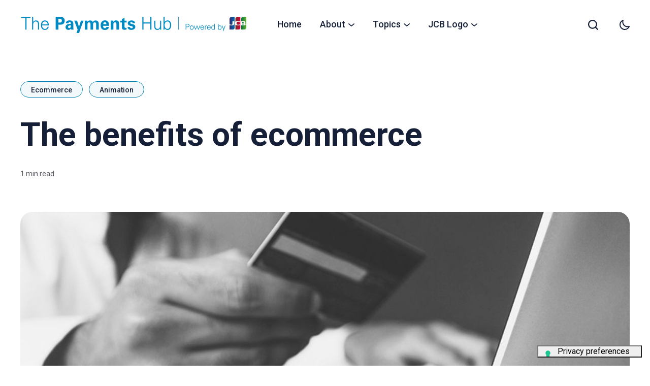

--- FILE ---
content_type: text/html; charset=utf-8
request_url: https://www.thepaymentshub.net/ecommerce/
body_size: 8599
content:
<!DOCTYPE html>
<html lang="en" data-theme="system">
	<head>
		<meta charset="UTF-8">
		<meta name="viewport" content="width=device-width, initial-scale=1.0 shrink-to-fit=no">
        <meta http-equiv="X-UA-Compatible" content="ie=edge">
		<title>The benefits of ecommerce</title>
		<link rel="preconnect" href="https://fonts.gstatic.com" crossorigin>
<link href="https://fonts.googleapis.com/css2?family=Roboto:wght@300;400;500;600;700&display=swap" rel="stylesheet">		<link rel="preconnect" href="https://www.thepaymentshub.net">
        <link href="https://www.thepaymentshub.net/assets/css/screen.min.css?v=846b665d82" rel="stylesheet">
		<script>
    if(typeof(Storage) !== 'undefined') {
        let themeMode = document.documentElement.getAttribute('data-theme');
        if (themeMode !== null && themeMode === 'system') {
            setSysPrefColor();
        }
        const theme = localStorage.getItem('selected-theme');
        if (theme == 'light') {
            setColorScheme('light');
        }
        else if (theme == 'dark') {
            setColorScheme('dark');
        }
    }
    function setSysPrefColor() {
        if(window.matchMedia && window.matchMedia('(prefers-color-scheme: dark)').matches){
            setColorScheme('dark');
        }
        window.matchMedia('(prefers-color-scheme: dark)').addListener(e => {
            if (e.matches) {
                setColorScheme('dark');
            } else {
                setColorScheme('light');
            }
        });
    }
    function setColorScheme(scheme) {
        if (scheme=='dark') {
            document.documentElement.setAttribute('data-theme', 'dark');
        } else {
            document.documentElement.removeAttribute('data-theme');
        }
    }
</script>		<link rel="icon" href="https://www.thepaymentshub.net/content/images/size/w256h256/2022/09/63620426-002_JCB_MICROSITE_FAVICON_60X60_V1.png" type="image/png">
    <link rel="canonical" href="https://www.thepaymentshub.net/ecommerce/">
    <meta name="referrer" content="no-referrer-when-downgrade">
    
    <meta property="og:site_name" content="The Payments Hub">
    <meta property="og:type" content="article">
    <meta property="og:title" content="The benefits of ecommerce">
    <meta property="og:description" content="In this video, you will learn how tapping into 146 million customers worldwide is made easier by accepting JCB payments online. Specifically:

 * The benefits of accepting online payments
 * JCB Cardmember stats
 * Tips to boost your ecommerce potential
 * How JCB supports you on your ecommerce journey

0:00/1×">
    <meta property="og:url" content="https://www.thepaymentshub.net/ecommerce/">
    <meta property="og:image" content="https://www.thepaymentshub.net/content/images/2022/10/Rupixen-amended--JCB---Resized-Images-1000x300.jpg">
    <meta property="article:published_time" content="2022-09-06T21:06:50.000Z">
    <meta property="article:modified_time" content="2022-10-31T11:50:38.000Z">
    <meta property="article:tag" content="Ecommerce">
    <meta property="article:tag" content="Animation">
    
    <meta name="twitter:card" content="summary_large_image">
    <meta name="twitter:title" content="The benefits of ecommerce">
    <meta name="twitter:description" content="In this video, you will learn how tapping into 146 million customers worldwide is made easier by accepting JCB payments online. Specifically:

 * The benefits of accepting online payments
 * JCB Cardmember stats
 * Tips to boost your ecommerce potential
 * How JCB supports you on your ecommerce journey

0:00/1×">
    <meta name="twitter:url" content="https://www.thepaymentshub.net/ecommerce/">
    <meta name="twitter:image" content="https://www.thepaymentshub.net/content/images/2022/10/Rupixen-amended--JCB---Resized-Images-1000x300.jpg">
    <meta name="twitter:label1" content="Written by">
    <meta name="twitter:data1" content="Staff Writer">
    <meta name="twitter:label2" content="Filed under">
    <meta name="twitter:data2" content="Ecommerce, Animation">
    <meta property="og:image:width" content="1000">
    <meta property="og:image:height" content="300">
    
    <script type="application/ld+json">
{
    "@context": "https://schema.org",
    "@type": "Article",
    "publisher": {
        "@type": "Organization",
        "name": "The Payments Hub",
        "url": "https://www.thepaymentshub.net/",
        "logo": {
            "@type": "ImageObject",
            "url": "https://www.thepaymentshub.net/content/images/2022/10/63620426-002_JCB_MICROSITE_LOGO_450X39_V4-3.png",
            "width": 450,
            "height": 39
        }
    },
    "author": {
        "@type": "Person",
        "name": "Staff Writer",
        "url": "https://www.thepaymentshub.net/author/staff_writer/",
        "sameAs": []
    },
    "headline": "The benefits of ecommerce",
    "url": "https://www.thepaymentshub.net/ecommerce/",
    "datePublished": "2022-09-06T21:06:50.000Z",
    "dateModified": "2022-10-31T11:50:38.000Z",
    "image": {
        "@type": "ImageObject",
        "url": "https://www.thepaymentshub.net/content/images/2022/10/Rupixen-amended--JCB---Resized-Images-1000x300.jpg",
        "width": 1000,
        "height": 300
    },
    "keywords": "Ecommerce, Animation",
    "description": "In this video, you will learn how tapping into 146 million customers worldwide is made easier by accepting JCB payments online. Specifically:\n\n * The benefits of accepting online payments\n * JCB Cardmember stats\n * Tips to boost your ecommerce potential\n * How JCB supports you on your ecommerce journey\n\n0:00/1×",
    "mainEntityOfPage": "https://www.thepaymentshub.net/ecommerce/"
}
    </script>

    <meta name="generator" content="Ghost 6.13">
    <link rel="alternate" type="application/rss+xml" title="The Payments Hub" href="https://www.thepaymentshub.net/rss/">
    
    <script defer src="https://cdn.jsdelivr.net/ghost/sodo-search@~1.8/umd/sodo-search.min.js" data-key="3d4dc929079ab3b691da1ac105" data-styles="https://cdn.jsdelivr.net/ghost/sodo-search@~1.8/umd/main.css" data-sodo-search="https://paymentshub.ghost.io/" data-locale="en" crossorigin="anonymous"></script>
    
    <link href="https://www.thepaymentshub.net/webmentions/receive/" rel="webmention">
    <script defer src="/public/cards.min.js?v=846b665d82"></script>
    <link rel="stylesheet" type="text/css" href="/public/cards.min.css?v=846b665d82">
    <script defer src="/public/ghost-stats.min.js?v=846b665d82" data-stringify-payload="false" data-datasource="analytics_events" data-storage="localStorage" data-host="https://www.thepaymentshub.net/.ghost/analytics/api/v1/page_hit"  tb_site_uuid="210706d1-0216-41a5-bd08-3092f1e5a7ee" tb_post_uuid="a7474ee1-9423-4f87-8703-f70eeb67329d" tb_post_type="post" tb_member_uuid="undefined" tb_member_status="undefined"></script><style>:root {--ghost-accent-color: #007FB0;}</style>
    <!-- Google Tag Manager -->
<script>(function(w,d,s,l,i){w[l]=w[l]||[];w[l].push({'gtm.start':
new Date().getTime(),event:'gtm.js'});var f=d.getElementsByTagName(s)[0],
j=d.createElement(s),dl=l!='dataLayer'?'&l='+l:'';j.async=true;j.src=
'https://www.googletagmanager.com/gtm.js?id='+i+dl;f.parentNode.insertBefore(j,f);
})(window,document,'script','dataLayer','GTM-5XXSRDT');</script>
<!-- End Google Tag Manager -->

<!-- 
Start of global snippet: Please do not remove
Place this snippet between the <head> and </head> tags on every page of your site.
-->
<!-- Google tag (gtag.js) -->
<script async src="https://www.googletagmanager.com/gtag/js?id=DC-12644614"></script>
<script>
  window.dataLayer = window.dataLayer || [];
  function gtag(){dataLayer.push(arguments);}
  gtag('js', new Date());

  gtag('config', 'DC-12644614');
</script>
<!-- End of global snippet: Please do not remove -->

<script type="text/javascript">
var _iub = _iub || [];
_iub.csConfiguration = {"askConsentAtCookiePolicyUpdate":true,"enableLgpd":true,"enableUspr":true,"floatingPreferencesButtonDisplay":"bottom-right","lang":"en-GB","perPurposeConsent":true,"siteId":2835183,"usprApplies":true,"whitelabel":false,"cookiePolicyId":71106797,"cookiePolicyUrl":"https://www.thepaymentshub.net/cookie-policy/","floatingPreferencesButtonCaption":true,"privacyPolicyUrl":"https://www.thepaymentshub.net/privacy-policy/","privacyPolicyNoticeAtCollectionUrl":"https://www.thepaymentshub.net/cookie-policy/", "banner":{ "acceptButtonDisplay":true,"closeButtonDisplay":false,"customizeButtonDisplay":true,"explicitWithdrawal":true,"listPurposes":true,"position":"float-bottom-center","rejectButtonDisplay":true }};
</script>
<script type="text/javascript" src="//cs.iubenda.com/sync/2835183.js"></script>
<script type="text/javascript" src="//cdn.iubenda.com/cs/gpp/stub.js"></script>
<script type="text/javascript" src="//cdn.iubenda.com/cs/iubenda_cs.js" charset="UTF-8" async></script>

<!-- Hotjar Tracking Code for https://www.thepaymentshub.net/ -->
<script>
    (function(h,o,t,j,a,r){
        h.hj=h.hj||function(){(h.hj.q=h.hj.q||[]).push(arguments)};
        h._hjSettings={hjid:3721268,hjsv:6};
        a=o.getElementsByTagName('head')[0];
        r=o.createElement('script');r.async=1;
        r.src=t+h._hjSettings.hjid+j+h._hjSettings.hjsv;
        a.appendChild(r);
    })(window,document,'https://static.hotjar.com/c/hotjar-','.js?sv=');
</script>
	</head>
	<body class="post-template tag-ecommerce tag-animation" data-nav="sticky-hide" data-search="Ghost native search">
		<svg xmlns="http://www.w3.org/2000/svg" xmlns:xlink="http://www.w3.org/1999/xlink" id="global-icons" style="display:none">
    <symbol id="i-search" xmlns="http://www.w3.org/2000/svg" viewBox="0 0 24 24"><path d="M19.083 17.196l4.526 4.528A1.332 1.332 0 0122.667 24a1.33 1.33 0 01-.943-.39l-4.528-4.527a10.602 10.602 0 01-6.53 2.25C4.787 21.333 0 16.548 0 10.667 0 4.785 4.785 0 10.667 0c5.881 0 10.666 4.785 10.666 10.667 0 2.461-.846 4.724-2.25 6.529zm-8.416-14.53c-4.412 0-8 3.589-8 8 0 4.413 3.588 8 8 8s8-3.587 8-8c0-4.411-3.588-8-8-8z"/></symbol>
    <symbol id="i-close" xmlns="http://www.w3.org/2000/svg" viewBox="0 0 24 24"><path d="M9.036 7.976a.75.75 0 00-1.06 1.06L10.939 12l-2.963 2.963a.75.75 0 101.06 1.06L12 13.06l2.963 2.964a.75.75 0 001.061-1.06L13.061 12l2.963-2.964a.75.75 0 10-1.06-1.06L12 10.939 9.036 7.976z"></path><path fill-rule="evenodd" d="M12 1C5.925 1 1 5.925 1 12s4.925 11 11 11 11-4.925 11-11S18.075 1 12 1zM2.5 12a9.5 9.5 0 1119 0 9.5 9.5 0 01-19 0z"></path></symbol>
    <symbol id="i-user" xmlns="http://www.w3.org/2000/svg" viewBox="0 0 24 24"><g data-name="Layer 2"><g data-name="person"><rect opacity="0"/><path d="M12 11a4 4 0 1 0-4-4 4 4 0 0 0 4 4z"/><path d="M18 21a1 1 0 0 0 1-1 7 7 0 0 0-14 0 1 1 0 0 0 1 1z"/></g></g></symbol>
    <symbol id="i-moon" xmlns="http://www.w3.org/2000/svg" viewBox="0 0 24 24"><path d="M12.228 23.999l.114.001a12.31 12.31 0 008.762-3.624 12.269 12.269 0 002.803-4.315 1.2 1.2 0 00-1.531-1.557c-3.678 1.339-7.836.426-10.593-2.326a10.078 10.078 0 01-2.33-10.564A1.2 1.2 0 007.899.08a12.271 12.271 0 00-4.792 3.292c-4.24 4.722-4.103 12.278.31 16.843A12.311 12.311 0 0012.227 24zM4.892 4.975a9.882 9.882 0 011.65-1.474c-.475 3.772.797 7.633 3.544 10.376 2.75 2.743 6.62 4.008 10.394 3.538-.32.448-.678.87-1.071 1.262A9.932 9.932 0 0112.34 21.6l-.092-.001a9.928 9.928 0 01-7.109-3.053C1.585 14.868 1.473 8.78 4.892 4.975z"/></symbol>
    <symbol id="i-sun" xmlns="http://www.w3.org/2000/svg" viewBox="0 0 24 24"><path d="M10.8 1.2v2.4a1.2 1.2 0 102.4 0V1.2a1.2 1.2 0 10-2.4 0zM18.876 7.028a1.195 1.195 0 01-1.697-.03 1.2 1.2 0 01.029-1.696l1.727-1.668a1.202 1.202 0 011.668 1.728l-1.727 1.666zM12 16.8c2.647 0 4.8-2.153 4.8-4.8S14.647 7.2 12 7.2A4.805 4.805 0 007.2 12c0 2.647 2.153 4.8 4.8 4.8zM5.124 16.972l-1.727 1.666a1.2 1.2 0 001.668 1.728l1.727-1.668a1.2 1.2 0 00-1.668-1.726zM17.18 17.002c.46-.477 1.22-.49 1.696-.03l1.727 1.666a1.2 1.2 0 01-1.668 1.728l-1.727-1.668a1.2 1.2 0 01-.029-1.696zM12 19.2a1.2 1.2 0 00-1.2 1.2v2.4a1.2 1.2 0 102.4 0v-2.4a1.2 1.2 0 00-1.2-1.2zM5.065 3.634a1.2 1.2 0 00-1.668 1.728l1.727 1.666a1.195 1.195 0 001.697-.03 1.2 1.2 0 00-.029-1.696L5.065 3.634zM3.6 10.8a1.2 1.2 0 110 2.4H1.2a1.2 1.2 0 110-2.4h2.4zM22.8 10.8h-2.4a1.2 1.2 0 100 2.4h2.4a1.2 1.2 0 100-2.4z"/></symbol>
    <symbol id="i-twitter" xmlns="http://www.w3.org/2000/svg" viewBox="0 0 24 24"><path d="M24 4.557c-.883.392-1.832.656-2.828.775 1.017-.609 1.798-1.574 2.165-2.724-.951.564-2.005.974-3.127 1.195-.897-.957-2.178-1.555-3.594-1.555-3.179 0-5.515 2.966-4.797 6.045-4.091-.205-7.719-2.165-10.148-5.144-1.29 2.213-.669 5.108 1.523 6.574-.806-.026-1.566-.247-2.229-.616-.054 2.281 1.581 4.415 3.949 4.89-.693.188-1.452.232-2.224.084.626 1.956 2.444 3.379 4.6 3.419-2.07 1.623-4.678 2.348-7.29 2.04 2.179 1.397 4.768 2.212 7.548 2.212 9.142 0 14.307-7.721 13.995-14.646.962-.695 1.797-1.562 2.457-2.549z"></path></symbol>
    <symbol id="i-star" xmlns="http://www.w3.org/2000/svg" viewBox="0 0 24 24"><path d="M12 .587l3.668 7.568 8.332 1.151-6.064 5.828 1.48 8.279-7.416-3.967-7.417 3.967 1.481-8.279-6.064-5.828 8.332-1.151z"/></symbol>
</svg>		<div class="site-wrap">
		<header class="site-header has-theme-icon">
    <div class="header-inner flex justify-space-between">
        <div class="header-logo flex">
            <a href="https://www.thepaymentshub.net" class="logo-img theme-light-logo">
    <img src="https://www.thepaymentshub.net/content/images/2022/10/63620426-002_JCB_MICROSITE_LOGO_450X39_V4-3.png" alt="The Payments Hub">
</a>
<a href="https://www.thepaymentshub.net" class="logo-img theme-dark-logo">
    <img src="https://www.thepaymentshub.net/content/images/2022/10/63620426-002_JCB_MICROSITE_LOGO_450X39_V4-3.png" alt="The Payments Hub">
</a>
        </div>

        <input id="mobile-menu-toggle" class="mobile-menu-checkbox" type="checkbox">
        <label for="mobile-menu-toggle" class="mobile-menu-icon" aria-label="menu toggle button">
            <span class="line"></span>
            <span class="line"></span>
            <span class="line"></span>
            <span class="sr-only">Menu toggle button</span>
        </label>

        <nav class="nav-wrap flex" role="navigation" aria-label="Main navigation">
    <ul class="nav-left no-style-list" role="menu">
        
        <li class="nav-item" role="menuitem">
            <a href="/" class="nav-link">Home</a>
        </li>

        <li class=" has-dropdown"><a href="#" class="nav-link more-link">About <svg xmlns="http://www.w3.org/2000/svg" width="24" height="24" viewBox="0 0 24 24"><path d="M12 18c-.39 0-.78-.132-1.097-.398L.617 9.03a1.713 1.713 0 112.194-2.633l9.208 7.673 9.192-7.397a1.715 1.715 0 012.15 2.671l-10.286 8.277A1.714 1.714 0 0112 18z"/></svg>
</a>
            <ul class="no-style-list dropdown-menu">
                <li class="nav-item" role="menuitem">
                    <a href="/about/" >The Payments Hub</a>
                </li>
                <li class="nav-item" role="menuitem">
                    <a href="/better-with-omotenashi/" >JCB Brand Campaign</a>
                </li>
            </ul>
        </li>

        <li class=" has-dropdown"><a href="#" class="nav-link more-link">Topics <svg xmlns="http://www.w3.org/2000/svg" width="24" height="24" viewBox="0 0 24 24"><path d="M12 18c-.39 0-.78-.132-1.097-.398L.617 9.03a1.713 1.713 0 112.194-2.633l9.208 7.673 9.192-7.397a1.715 1.715 0 012.15 2.671l-10.286 8.277A1.714 1.714 0 0112 18z"/></svg>
</a>
            <ul class="no-style-list dropdown-menu">
                <li class="nav-item" role="menuitem">
                    <a href="/tag/merchant-insights/" >Merchant Insights</a>
                </li>
                <li class="nav-item" role="menuitem">
                    <a href="/tag/financial-inclusion/" >Financial Inclusion</a>
                </li>
                <li class="nav-item" role="menuitem">
                    <a href="/tag/cardmember-insights/" >Cardmember Insights</a>
                </li>
                <li class="nav-item" role="menuitem">
                    <a href="/tag/ecommerce/" >Ecommerce</a>
                </li>
                <li class="nav-item" role="menuitem">
                    <a href="/tag/business-insights/" >Business Insights</a>
                </li>
            </ul>
        </li>

        <li class=" has-dropdown"><a href="#" class="nav-link more-link">JCB Logo <svg xmlns="http://www.w3.org/2000/svg" width="24" height="24" viewBox="0 0 24 24"><path d="M12 18c-.39 0-.78-.132-1.097-.398L.617 9.03a1.713 1.713 0 112.194-2.633l9.208 7.673 9.192-7.397a1.715 1.715 0 012.15 2.671l-10.286 8.277A1.714 1.714 0 0112 18z"/></svg>
</a>
            <ul class="no-style-list dropdown-menu">
                <li class="nav-item" role="menuitem">
                    <a href="/jcb-logo/" >JCB Logo Formats</a>
                </li>
                <li class="nav-item" role="menuitem">
                    <a href="/start-accepting-jcb/" >Start Accepting JCB Payments</a>
                </li>
                <li class="nav-item" role="menuitem">
                    <a href="/benefits-of-accepting-jcb-payments/" >Benefits Of Accepting JCB Payments</a>
                </li>
            </ul>
        </li>
    </ul>

        <ul class="nav-right no-style-list" role="menu">
            <li class="nav-item" role="menuitem">
                
            </li>
            <li class="nav-item" role="menuitem">
                
            </li>
        </ul>
        <div class="icons-wrap">
            <button href="javascript:;" class="nav-icon search-icon flex" data-ghost-search>
                <svg><use xlink:href="#i-search"/></svg>
            </button>
            <a href="javascript:;" class="nav-icon theme-icon flex js-toggle-dark-light" aria-label="Toggle theme">
                <div class="toggle-mode flex">
                    <span class="light"><svg><use xlink:href="#i-sun"/></svg></span>
                    <span class="dark"><svg><use xlink:href="#i-moon"/></svg></span>
                </div>
            </a>
        </div>
    </nav>

    </div>
</header>		
<div class="main">
    <div class="container">
        <div class="row">
            <div class="col">
                <article class="single-post post-card">
                    <header class="post-header">
                        <div class="tag-wrap">
                            <a href="/tag/ecommerce/" >Ecommerce</a>
                            <a href="/tag/animation/" >Animation</a>
                        </div>
                        <h1 class="heading-large post-title">
                            The benefits of ecommerce
                        </h1>
                        <div class="post-meta-wrap flex">
    <div class="author-avatar-wrap">
        
    </div>
    <div class="meta-info">
        <div class="author-names">
            
        </div>
        <div class="date-time">
            <span class="read-time">1 min read</span>
        </div>
    </div>
</div>                    </header>
                    <div class="featured-image-wrap">
                        <img class="featured-image" loading="lazy"
                            srcset="/content/images/size/w300/2022/10/Rupixen-amended--JCB---Resized-Images-1000x300.jpg 300w,
                                /content/images/size/w600/2022/10/Rupixen-amended--JCB---Resized-Images-1000x300.jpg 600w,
                                /content/images/size/w1200/2022/10/Rupixen-amended--JCB---Resized-Images-1000x300.jpg 1200w,"
                            sizes="(max-width: 340px) 300px, (max-width: 640px) 600px, 1200px"
                            src="/content/images/size/w1200/2022/10/Rupixen-amended--JCB---Resized-Images-1000x300.jpg" alt="The benefits of ecommerce">
                    </div>
                    <div class="featured-image-caption text-center"></div>
                    <div class="post-content">
                        <p>In this video, you will learn how tapping into 146 million customers worldwide is made easier by accepting JCB payments online. Specifically:</p><ul><li>The benefits of accepting online payments</li><li>JCB Cardmember stats</li><li>Tips to boost your ecommerce potential</li><li>How JCB supports you on your ecommerce journey</li></ul><figure class="kg-card kg-video-card kg-width-full"><div class="kg-video-container"><video src="https://www.thepaymentshub.net/content/media/2022/09/Full-Length--Ecommerce-Animation.mp4" poster="https://img.spacergif.org/v1/1920x1080/0a/spacer.png" width="1920" height="1080" playsinline preload="metadata" style="background: transparent url('https://www.thepaymentshub.net/content/images/2022/09/media-thumbnail-ember5273.jpg') 50% 50% / cover no-repeat;" /></video><div class="kg-video-overlay"><button class="kg-video-large-play-icon"><svg xmlns="http://www.w3.org/2000/svg" viewBox="0 0 24 24"><path d="M23.14 10.608 2.253.164A1.559 1.559 0 0 0 0 1.557v20.887a1.558 1.558 0 0 0 2.253 1.392L23.14 13.393a1.557 1.557 0 0 0 0-2.785Z"/></svg></button></div><div class="kg-video-player-container"><div class="kg-video-player"><button class="kg-video-play-icon"><svg xmlns="http://www.w3.org/2000/svg" viewBox="0 0 24 24"><path d="M23.14 10.608 2.253.164A1.559 1.559 0 0 0 0 1.557v20.887a1.558 1.558 0 0 0 2.253 1.392L23.14 13.393a1.557 1.557 0 0 0 0-2.785Z"/></svg></button><button class="kg-video-pause-icon kg-video-hide"><svg xmlns="http://www.w3.org/2000/svg" viewBox="0 0 24 24"><rect x="3" y="1" width="7" height="22" rx="1.5" ry="1.5"/><rect x="14" y="1" width="7" height="22" rx="1.5" ry="1.5"/></svg></button><span class="kg-video-current-time">0:00</span><div class="kg-video-time">/<span class="kg-video-duration"></span></div><input type="range" class="kg-video-seek-slider" max="100" value="0"><button class="kg-video-playback-rate">1&#215;</button><button class="kg-video-unmute-icon"><svg xmlns="http://www.w3.org/2000/svg" viewBox="0 0 24 24"><path d="M15.189 2.021a9.728 9.728 0 0 0-7.924 4.85.249.249 0 0 1-.221.133H5.25a3 3 0 0 0-3 3v2a3 3 0 0 0 3 3h1.794a.249.249 0 0 1 .221.133 9.73 9.73 0 0 0 7.924 4.85h.06a1 1 0 0 0 1-1V3.02a1 1 0 0 0-1.06-.998Z"/></svg></button><button class="kg-video-mute-icon kg-video-hide"><svg xmlns="http://www.w3.org/2000/svg" viewBox="0 0 24 24"><path d="M16.177 4.3a.248.248 0 0 0 .073-.176v-1.1a1 1 0 0 0-1.061-1 9.728 9.728 0 0 0-7.924 4.85.249.249 0 0 1-.221.133H5.25a3 3 0 0 0-3 3v2a3 3 0 0 0 3 3h.114a.251.251 0 0 0 .177-.073ZM23.707 1.706A1 1 0 0 0 22.293.292l-22 22a1 1 0 0 0 0 1.414l.009.009a1 1 0 0 0 1.405-.009l6.63-6.631A.251.251 0 0 1 8.515 17a.245.245 0 0 1 .177.075 10.081 10.081 0 0 0 6.5 2.92 1 1 0 0 0 1.061-1V9.266a.247.247 0 0 1 .073-.176Z"/></svg></button><input type="range" class="kg-video-volume-slider" max="100" value="100"></div></div></div></figure>
                    </div>
                    <div class="post-footer">
                    </div>
                </article>
            </div>
        </div>
    </div>
    <div class="prev-nex-wrap">
    <div class="container">
        <div class="row">
            <div class="col-lg-6">
                <div class="post prev-post">
                    <a href="/jcb-and-law-vallee-village-make-a-luxurious-pair-for-increased-spend-in-2019/" class="flex">
                        <div class="featured-image">
                            <img loading="lazy"
                            srcset="/content/images/2022/10/freestocks-_3Q3tsJ01nc-unsplash---1000x300.jpg 300w, /content/images/size/w600/2022/10/freestocks-_3Q3tsJ01nc-unsplash---1000x300.jpg 600w,"
                            sizes="(max-width: 340px) 300px, (min-width: 341px) and (max-width: 575px) 600px, 300px"
                            src="/content/images/2022/10/freestocks-_3Q3tsJ01nc-unsplash---1000x300.jpg" alt="JCB and La Vallée Village make a luxurious pair for increased spend in 2019">
                        </div>
                        <div class="content-wrap">
                            <div class="nav-text">Newer article</div>
                            <h4 class="title">JCB and La Vallée Village make a luxurious pair for increased spend in 2019</h4>
                            <div class="post-meta">
                                <span class="read-time">2 min read</span>
                            </div>
                        </div>
                    </a>
                </div>
            </div>
            <div class="col-lg-6">
                <div class="post next-post">
                    <a href="/show-the-logo/" class="flex">
                        <div class="featured-image">
                            <img loading="lazy"
                            srcset="/content/images/size/w300/2022/10/kelly-sikkema-AHEhY9l49AE-unsplash.jpg.jpg 300w,
                                    /content/images/size/w600/2022/10/kelly-sikkema-AHEhY9l49AE-unsplash.jpg.jpg 600w,"
                            sizes="(max-width: 340px) 300px, (min-width: 341px) and (max-width: 575px) 600px, 300px"
                            src="/content/images/size/w1200/2022/10/kelly-sikkema-AHEhY9l49AE-unsplash.jpg.jpg" alt="Why you should Show The Logo">
                        </div>
                        <div class="content-wrap">
                            <div class="nav-text">Older article</div>
                            <h4 class="title">Why you should Show The Logo</h4>
                            <div class="post-meta">
                                <time class="post-date" datetime=" 2022-09-06">Sep 06,                                    2022</time>
                                <span class="read-time">1 min read</span>
                            </div>
                        </div>
                    </a>
                </div>
            </div>
        </div>
    </div>
</div></div>

		
        <footer class="site-footer">
    <div class="container">
        <div class="footer-top">
            <div class="row">
                <div class="col-lg-5">
                    <div class="footer-widget widget-about">
                        <div class="widget-content">
                            <div class="footer-logo-wrap">
                                <a href="https://www.thepaymentshub.net" class="logo-img theme-light-logo">
    <img src="https://www.thepaymentshub.net/content/images/2022/10/63620426-002_JCB_MICROSITE_LOGO_450X39_V4-3.png" alt="The Payments Hub">
</a>
<a href="https://www.thepaymentshub.net" class="logo-img theme-dark-logo">
    <img src="https://www.thepaymentshub.net/content/images/2022/10/63620426-002_JCB_MICROSITE_LOGO_450X39_V4-3.png" alt="The Payments Hub">
</a>
                            </div>
                            <div class="site-description">
                                The Payments Hub – where expertise and explanation meet
                            </div>
                            <div class="social-links-wrap flex">
    <div class="social-links flex">
        <a href="https://www.youtube.com/@jcbeurope" aria-label="youtube link"><svg xmlns="http://www.w3.org/2000/svg" width="24" height="24" viewBox="0 0 24 24"><path d="M19.615 3.184c-3.604-.246-11.631-.245-15.23 0-3.897.266-4.356 2.62-4.385 8.816.029 6.185.484 8.549 4.385 8.816 3.6.245 11.626.246 15.23 0 3.897-.266 4.356-2.62 4.385-8.816-.029-6.185-.484-8.549-4.385-8.816zm-10.615 12.816v-8l8 3.993-8 4.007z"/></svg></a>
        <a href="https://www.linkedin.com/company/jcb-international-europe-limited" aria-label="linkedin link"><svg xmlns="http://www.w3.org/2000/svg" width="24" height="24" viewBox="0 0 24 24"><path d="M4.98 3.5c0 1.381-1.11 2.5-2.48 2.5s-2.48-1.119-2.48-2.5c0-1.38 1.11-2.5 2.48-2.5s2.48 1.12 2.48 2.5zm.02 4.5h-5v16h5v-16zm7.982 0h-4.968v16h4.969v-8.399c0-4.67 6.029-5.052 6.029 0v8.399h4.988v-10.131c0-7.88-8.922-7.593-11.018-3.714v-2.155z"/></svg></a>
    </div>
</div>                        </div>
                    </div>
                </div>
                <div class="col-lg-7">
                    <div class="widget secondary-nav flex">
                        
    <div class="nav-col">
        <h3 class="title h6">Featured</h3>
        <nav>
        <ul class="no-style-list">
                <li class="nav-link"><a href="https://www.thepaymentshub.net/tag/whitepaper/">Whitepapers</a></li>
                <li class="nav-link"><a href="https://www.thepaymentshub.net/tag/animation/">Videos</a></li>
                <li class="nav-link"><a href="https://www.thepaymentshub.net/tag/podcast/">Podcasts</a></li>
                <li class="nav-link"><a href="https://www.thepaymentshub.net/tag/case-study/">Case Studies</a></li>
            </ul>
        </nav>
    </div>

    <div class="nav-col">
        <h3 class="title h6">About</h3>
        <nav>
            <ul class="no-style-list">
                <li class="nav-link"><a href="https://www.thepaymentshub.net/better-with-omotenashi/">JCB Brand Campaign</a></li>
                <li class="nav-link"><a href="https://www.thepaymentshub.net/jcb-logo/">JCB Logo Formats</a></li>
            </ul>
        </nav>
    </div>

    <div class="nav-col">
        <h3 class="title h6">Information</h3>
        <nav>
        <ul class="no-style-list">
                <li class="nav-link"><a href="https://www.thepaymentshub.net/privacy-policy/">Privacy Policy</a></li>
                <li class="nav-link"><a href="https://www.thepaymentshub.net/cookie-policy/">Cookie Policy</a></li>
                <li class="nav-link"><a href="http://www.jcbeurope.eu/">JCB Europe Website</a></li>
                <li class="nav-link"><a href="https://www.global.jcb/en/">JCB Global Website</a></li>
                <li class="nav-link"><a href="https://www.thepaymentshub.net/contact-us/">Contact Us</a></li>
            </ul>
        </nav>
    </div>

                    </div>
                </div>
            </div>
        </div>
        <div class="footer-bottom flex justify-space-between">
            <div class="copyright">
    &copy; 2026 <a href="https://www.thepaymentshub.net">The Payments Hub</a> - All right Reserved. 
</div>        </div>
    </div>
</footer>		</div>
		<div class="search-popup js-search-popup">
    <div class="search-popup-bg"></div>
	<a href="javascript:;" class="close-button" id="search-close" aria-label="Close search">
		<svg><use xlink:href="#i-close"/></svg>
	</a>
	<div class="popup-inner">
        <div class="inner-container">
            <form class="search-form" id="search-form">
                <div class="search-form-box flex">
                    <input type="text" class="search-input" placeholder="Type to search" id="search-input" aria-label="Type to search" role="searchbox" autocomplete="off">
                </div>
            </form>
            <div class="search-close-note">Press ESC to close.</div>
            <div class="search-result" id="search-results"></div>
            <div class="suggested-tags tag-wrap" id="suggested-tags">
                <h2 class="h6">Browse posts by popular tags</h2>
                <div class="tag-list">
                    <a href="/tag/whitepaper/" >Whitepapers</a>
                    <a href="/tag/merchant-insights/" >Merchant Insights</a>
                    <a href="/tag/ecommerce/" >Ecommerce</a>
                    <a href="/tag/business-insights/" >Business Insights</a>
                    <a href="/tag/case-study/" >Case Study</a>
                    <a href="/tag/cardmember-insights/" >Cardmember Insights</a>
                    <a href="/tag/podcast/" >Podcast</a>
                    <a href="/tag/animation/" >Animation</a>
                    <a href="/tag/infographics/" >Infographics</a>
                    <a href="/tag/market-trends/" >Market Trends</a>
                </div>
            </div>
        </div>
	</div>
</div>		<div class="notification notification-subscribe">
    <a class="notification-close" href="javascript:;" aria-label="close notification"><span class="close-icon"><svg><use xlink:href="#i-close"/></svg></span></a>
    You&#x27;ve successfully subscribed to The Payments Hub
</div>

<div class="notification notification-signup">
    <a class="notification-close" href="javascript:;" aria-label="close notification"><span class="close-icon"><svg><use xlink:href="#i-close"/></svg></span></a>
    Great! Next, complete checkout to get full access to all premium content.
</div>

<div class="notification notification-signup-error error">
    <a class="notification-close" href="javascript:;" aria-label="close notification"><span class="close-icon"><svg><use xlink:href="#i-close"/></svg></span></a>
    Error! Could not sign up. invalid link.
</div>

<div class="notification notification-signin">
    <a class="notification-close" href="javascript:;" aria-label="close notification"><span class="close-icon"><svg><use xlink:href="#i-close"/></svg></span></a>
    Welcome back! You&#x27;ve successfully signed in.
</div>

<div class="notification notification-signin-error error">
    <a class="notification-close" href="javascript:;" aria-label="close notification"><span class="close-icon"><svg><use xlink:href="#i-close"/></svg></span></a>
    Error! Could not sign in. Please try again.
</div>

<div class="notification notification-checkout">
    <a class="notification-close" href="javascript:;" aria-label="close notification"><span class="close-icon"><svg><use xlink:href="#i-close"/></svg></span></a>
    Success! Your account is fully activated, you now have access to all content.
</div>

<div class="notification error notification-checkout-cancel">
    <a class="notification-close" href="javascript:;" aria-label="close notification"><span class="close-icon"><svg><use xlink:href="#i-close"/></svg></span></a>
    Error! Stripe checkout failed.
</div>

<div class="notification notification-billing-update">
    <a class="notification-close" href="javascript:;" aria-label="close notification"><span class="close-icon"><svg><use xlink:href="#i-close"/></svg></span></a>
    Success! Your billing info is updated.
</div>

<div class="notification error notification-billing-update-cancel">
    <a class="notification-close" href="javascript:;" aria-label="close notification"><span class="close-icon"><svg><use xlink:href="#i-close"/></svg></span></a>
    Error! Billing info update failed.
</div>		<script>
            var nextPage = '';
            var totalPages = '';
			var TweetQuoteText ='<svg><use xlink:href="#i-twitter"/></svg><span>Tweet this</span>';
        </script>
		
		<script src="https://www.thepaymentshub.net/assets/js/app.bundle.min.js?v=846b665d82"></script>
        
	</body>
</html>

--- FILE ---
content_type: text/css; charset=UTF-8
request_url: https://www.thepaymentshub.net/assets/css/screen.min.css?v=846b665d82
body_size: 10658
content:
@charset "UTF-8";html{line-height:1.15;-webkit-text-size-adjust:100%}body{margin:0}main{display:block}h1{font-size:2em;margin:.67em 0}hr{box-sizing:content-box;height:0;overflow:visible}pre{font-family:monospace,monospace;font-size:1em}a{background-color:transparent}abbr[title]{border-bottom:none;text-decoration:underline;-webkit-text-decoration:underline dotted;text-decoration:underline dotted}b,strong{font-weight:bolder}code,kbd,samp{font-family:monospace,monospace;font-size:1em}small{font-size:80%}sub,sup{font-size:75%;line-height:0;position:relative;vertical-align:baseline}sub{bottom:-.25em}sup{top:-.5em}img{border-style:none}button,input,optgroup,select,textarea{font-family:inherit;font-size:100%;line-height:1.15;margin:0}button,input{overflow:visible}button,select{text-transform:none}[type=button],[type=reset],[type=submit],button{-webkit-appearance:button}[type=button]::-moz-focus-inner,[type=reset]::-moz-focus-inner,[type=submit]::-moz-focus-inner,button::-moz-focus-inner{border-style:none;padding:0}[type=button]:-moz-focusring,[type=reset]:-moz-focusring,[type=submit]:-moz-focusring,button:-moz-focusring{outline:1px dotted ButtonText}fieldset{padding:.35em .75em .625em}legend{box-sizing:border-box;color:inherit;display:table;max-width:100%;padding:0;white-space:normal}progress{vertical-align:baseline}textarea{overflow:auto}[type=checkbox],[type=radio]{box-sizing:border-box;padding:0}[type=number]::-webkit-inner-spin-button,[type=number]::-webkit-outer-spin-button{height:auto}[type=search]{-webkit-appearance:textfield;outline-offset:-2px}[type=search]::-webkit-search-decoration{-webkit-appearance:none}::-webkit-file-upload-button{-webkit-appearance:button;font:inherit}details{display:block}summary{display:list-item}template{display:none}[hidden]{display:none}:root{--font-family:"Roboto",sans-serif}:root{--c-theme:var(--ghost-accent-color);--logo-header-height:40px;--logo-footer-height:40px;--c-white:#ffffff;--c-black:#000000;--c-success:#96EA8C;--c-error:#FF9B84;--c-button-text:var(--c-white);--size-1:4px;--size-2:8px;--size-3:16px;--size-4:24px;--c-body-bg:#ffffff;--c-text-main:#161F38;--c-text-light:#575861;--c-gray-light:#EFEFEF;--c-gray-lighter:#f9f9f9;--c-border:#DADCE5;--c-border-light:var(--c-gray-light);--c-shadow:0 15px 40px 5px rgba(132, 132, 133, 0.15)}[data-theme=dark]{--c-theme:var(--ghost-accent-color);--logo-header-height:40px;--logo-footer-height:40px;--c-white:#ffffff;--c-black:#000000;--c-success:#96EA8C;--c-error:#FF9B84;--c-button-text:var(--c-white);--size-1:4px;--size-2:8px;--size-3:16px;--size-4:24px;--c-body-bg:#272935;--c-text-main:#f9f9fa;--c-text-light:#b2b2b3;--c-gray-light:#454854;--c-gray-lighter:#303340;--c-border:#35394b;--c-border-light:var(--c-gray-light);--c-shadow:0 10px 10px rgba(0, 0, 0, 0.2)}html{box-sizing:border-box}*,::after,::before{box-sizing:inherit}.container{max-width:1440px;width:100%;padding-right:20px;padding-left:20px;margin-right:auto;margin-left:auto}.row{display:flex;flex-wrap:wrap;margin-right:-20px;margin-left:-20px}.col,.col-1,.col-10,.col-11,.col-12,.col-2,.col-3,.col-4,.col-5,.col-6,.col-7,.col-8,.col-9,.col-lg-1,.col-lg-10,.col-lg-11,.col-lg-12,.col-lg-2,.col-lg-3,.col-lg-4,.col-lg-5,.col-lg-6,.col-lg-7,.col-lg-8,.col-lg-9,.col-md-1,.col-md-10,.col-md-11,.col-md-12,.col-md-2,.col-md-3,.col-md-4,.col-md-5,.col-md-6,.col-md-7,.col-md-8,.col-md-9,.col-sm-1,.col-sm-10,.col-sm-11,.col-sm-12,.col-sm-2,.col-sm-3,.col-sm-4,.col-sm-5,.col-sm-6,.col-sm-7,.col-sm-8,.col-sm-9,.col-xl-1,.col-xl-10,.col-xl-11,.col-xl-12,.col-xl-2,.col-xl-3,.col-xl-4,.col-xl-5,.col-xl-6,.col-xl-7,.col-xl-8,.col-xl-9,.col-xxl-1,.col-xxl-10,.col-xxl-11,.col-xxl-12,.col-xxl-2,.col-xxl-3,.col-xxl-4,.col-xxl-5,.col-xxl-6,.col-xxl-7,.col-xxl-8,.col-xxl-9{width:100%;min-height:1px;padding-right:20px;padding-left:20px}.col{flex-basis:0;flex-grow:1;max-width:100%;position:relative}.col-1{flex:0 0 8.3333333333%;max-width:8.3333333333%}.col-2{flex:0 0 16.6666666667%;max-width:16.6666666667%}.col-3{flex:0 0 25%;max-width:25%}.col-4{flex:0 0 33.3333333333%;max-width:33.3333333333%}.col-5{flex:0 0 41.6666666667%;max-width:41.6666666667%}.col-6{flex:0 0 50%;max-width:50%}.col-7{flex:0 0 58.3333333333%;max-width:58.3333333333%}.col-8{flex:0 0 66.6666666667%;max-width:66.6666666667%}.col-9{flex:0 0 75%;max-width:75%}.col-10{flex:0 0 83.3333333333%;max-width:83.3333333333%}.col-11{flex:0 0 91.6666666667%;max-width:91.6666666667%}.col-12{flex:0 0 100%;max-width:100%}@media screen and (min-width:576px){.col-sm-1{flex:0 0 8.3333333333%;max-width:8.3333333333%}.col-sm-2{flex:0 0 16.6666666667%;max-width:16.6666666667%}.col-sm-3{flex:0 0 25%;max-width:25%}.col-sm-4{flex:0 0 33.3333333333%;max-width:33.3333333333%}.col-sm-5{flex:0 0 41.6666666667%;max-width:41.6666666667%}.col-sm-6{flex:0 0 50%;max-width:50%}.col-sm-7{flex:0 0 58.3333333333%;max-width:58.3333333333%}.col-sm-8{flex:0 0 66.6666666667%;max-width:66.6666666667%}.col-sm-9{flex:0 0 75%;max-width:75%}.col-sm-10{flex:0 0 83.3333333333%;max-width:83.3333333333%}.col-sm-11{flex:0 0 91.6666666667%;max-width:91.6666666667%}.col-sm-12{flex:0 0 100%;max-width:100%}}@media screen and (min-width:768px){.col-md-1{flex:0 0 8.3333333333%;max-width:8.3333333333%}.col-md-2{flex:0 0 16.6666666667%;max-width:16.6666666667%}.col-md-3{flex:0 0 25%;max-width:25%}.col-md-4{flex:0 0 33.3333333333%;max-width:33.3333333333%}.col-md-5{flex:0 0 41.6666666667%;max-width:41.6666666667%}.col-md-6{flex:0 0 50%;max-width:50%}.col-md-7{flex:0 0 58.3333333333%;max-width:58.3333333333%}.col-md-8{flex:0 0 66.6666666667%;max-width:66.6666666667%}.col-md-9{flex:0 0 75%;max-width:75%}.col-md-10{flex:0 0 83.3333333333%;max-width:83.3333333333%}.col-md-11{flex:0 0 91.6666666667%;max-width:91.6666666667%}.col-md-12{flex:0 0 100%;max-width:100%}}@media screen and (min-width:992px){.col-lg-1{flex:0 0 8.3333333333%;max-width:8.3333333333%}.col-lg-2{flex:0 0 16.6666666667%;max-width:16.6666666667%}.col-lg-3{flex:0 0 25%;max-width:25%}.col-lg-4{flex:0 0 33.3333333333%;max-width:33.3333333333%}.col-lg-5{flex:0 0 41.6666666667%;max-width:41.6666666667%}.col-lg-6{flex:0 0 50%;max-width:50%}.col-lg-7{flex:0 0 58.3333333333%;max-width:58.3333333333%}.col-lg-8{flex:0 0 66.6666666667%;max-width:66.6666666667%}.col-lg-9{flex:0 0 75%;max-width:75%}.col-lg-10{flex:0 0 83.3333333333%;max-width:83.3333333333%}.col-lg-11{flex:0 0 91.6666666667%;max-width:91.6666666667%}.col-lg-12{flex:0 0 100%;max-width:100%}}@media screen and (min-width:1200px){.col-xl-1{flex:0 0 8.3333333333%;max-width:8.3333333333%}.col-xl-2{flex:0 0 16.6666666667%;max-width:16.6666666667%}.col-xl-3{flex:0 0 25%;max-width:25%}.col-xl-4{flex:0 0 33.3333333333%;max-width:33.3333333333%}.col-xl-5{flex:0 0 41.6666666667%;max-width:41.6666666667%}.col-xl-6{flex:0 0 50%;max-width:50%}.col-xl-7{flex:0 0 58.3333333333%;max-width:58.3333333333%}.col-xl-8{flex:0 0 66.6666666667%;max-width:66.6666666667%}.col-xl-9{flex:0 0 75%;max-width:75%}.col-xl-10{flex:0 0 83.3333333333%;max-width:83.3333333333%}.col-xl-11{flex:0 0 91.6666666667%;max-width:91.6666666667%}.col-xl-12{flex:0 0 100%;max-width:100%}}@media screen and (min-width:1440px){.col-xxl-1{flex:0 0 8.3333333333%;max-width:8.3333333333%}.col-xxl-2{flex:0 0 16.6666666667%;max-width:16.6666666667%}.col-xxl-3{flex:0 0 25%;max-width:25%}.col-xxl-4{flex:0 0 33.3333333333%;max-width:33.3333333333%}.col-xxl-5{flex:0 0 41.6666666667%;max-width:41.6666666667%}.col-xxl-6{flex:0 0 50%;max-width:50%}.col-xxl-7{flex:0 0 58.3333333333%;max-width:58.3333333333%}.col-xxl-8{flex:0 0 66.6666666667%;max-width:66.6666666667%}.col-xxl-9{flex:0 0 75%;max-width:75%}.col-xxl-10{flex:0 0 83.3333333333%;max-width:83.3333333333%}.col-xxl-11{flex:0 0 91.6666666667%;max-width:91.6666666667%}.col-xxl-12{flex:0 0 100%;max-width:100%}}.offset-1{margin-left:8.3333333333%}.offset-2{margin-left:16.6666666667%}.offset-3{margin-left:25%}.offset-4{margin-left:33.3333333333%}.offset-5{margin-left:41.6666666667%}.offset-6{margin-left:50%}.offset-7{margin-left:58.3333333333%}.offset-8{margin-left:66.6666666667%}.offset-9{margin-left:75%}.offset-10{margin-left:83.3333333333%}.offset-11{margin-left:91.6666666667%}@media screen and (min-width:576px){.offset-sm-0{margin-left:0}.offset-sm-1{margin-left:8.3333333333%}.offset-sm-2{margin-left:16.6666666667%}.offset-sm-3{margin-left:25%}.offset-sm-4{margin-left:33.3333333333%}.offset-sm-5{margin-left:41.6666666667%}.offset-sm-6{margin-left:50%}.offset-sm-7{margin-left:58.3333333333%}.offset-sm-8{margin-left:66.6666666667%}.offset-sm-9{margin-left:75%}.offset-sm-10{margin-left:83.3333333333%}.offset-sm-11{margin-left:91.6666666667%}}@media screen and (min-width:768px){.offset-md-0{margin-left:0}.offset-md-1{margin-left:8.3333333333%}.offset-md-2{margin-left:16.6666666667%}.offset-md-3{margin-left:25%}.offset-md-4{margin-left:33.3333333333%}.offset-md-5{margin-left:41.6666666667%}.offset-md-6{margin-left:50%}.offset-md-7{margin-left:58.3333333333%}.offset-md-8{margin-left:66.6666666667%}.offset-md-9{margin-left:75%}.offset-md-10{margin-left:83.3333333333%}.offset-md-11{margin-left:91.6666666667%}}@media screen and (min-width:992px){.offset-lg-0{margin-left:0}.offset-lg-1{margin-left:8.3333333333%}.offset-lg-2{margin-left:16.6666666667%}.offset-lg-3{margin-left:25%}.offset-lg-4{margin-left:33.3333333333%}.offset-lg-5{margin-left:41.6666666667%}.offset-lg-6{margin-left:50%}.offset-lg-7{margin-left:58.3333333333%}.offset-lg-8{margin-left:66.6666666667%}.offset-lg-9{margin-left:75%}.offset-lg-10{margin-left:83.3333333333%}.offset-lg-11{margin-left:91.6666666667%}}@media screen and (min-width:1200px){.offset-xl-0{margin-left:0}.offset-xl-1{margin-left:8.3333333333%}.offset-xl-2{margin-left:16.6666666667%}.offset-xl-3{margin-left:25%}.offset-xl-4{margin-left:33.3333333333%}.offset-xl-5{margin-left:41.6666666667%}.offset-xl-6{margin-left:50%}.offset-xl-7{margin-left:58.3333333333%}.offset-xl-8{margin-left:66.6666666667%}.offset-xl-9{margin-left:75%}.offset-xl-10{margin-left:83.3333333333%}.offset-xl-11{margin-left:91.6666666667%}}@media screen and (min-width:1440px){.offset-xxl-0{margin-left:0}.offset-xxl-1{margin-left:8.3333333333%}.offset-xxl-2{margin-left:16.6666666667%}.offset-xxl-3{margin-left:25%}.offset-xxl-4{margin-left:33.3333333333%}.offset-xxl-5{margin-left:41.6666666667%}.offset-xxl-6{margin-left:50%}.offset-xxl-7{margin-left:58.3333333333%}.offset-xxl-8{margin-left:66.6666666667%}.offset-xxl-9{margin-left:75%}.offset-xxl-10{margin-left:83.3333333333%}.offset-xxl-11{margin-left:91.6666666667%}}@media (max-width:1440) and (min-width:558px){.container{width:calc(100vw - 64px)}}.clearfix::after{content:"";clear:both;display:table}.f-left{float:left}.f-right{float:right}.text-upper{text-transform:uppercase}.no-style-list{padding:0;margin:0;list-style:none}.flex{display:flex;flex-wrap:wrap}.justify-space-between{justify-content:space-between}.justify-center{justify-content:center}.block{display:block}.text-center{text-align:center}.text-left{text-align:left}.text-right{text-align:right}.vertical-center>*{vertical-align:middle}.object-fit-cover{position:absolute;width:100%;height:100%;-o-object-fit:cover;object-fit:cover}.sr-only{position:absolute;width:1px;height:1px;padding:0;overflow:hidden;clip:rect(0,0,0,0);white-space:nowrap;border:0}.lazyload,.lazyloading{opacity:0}.lazyloaded{opacity:1;transition:opacity .3s}.grid-sizer{visibility:hidden;height:0}.loading-bg{position:relative;background:var(--light-bg-color)}.loading-bg::after{content:"";width:32px;height:32px;position:absolute;top:calc(50% - 16px);left:calc(50% - 16px);border:2px solid var(--border-color);border-top-color:transparent;border-radius:50%;z-index:0;-webkit-animation:rotating .6s linear infinite;animation:rotating .6s linear infinite}.loading-bg>*{z-index:1}@-webkit-keyframes rotating{from{transform:rotate(0)}to{transform:rotate(360deg)}}@keyframes rotating{from{transform:rotate(0)}to{transform:rotate(360deg)}}html{box-sizing:border-box;font-size:100%}*,::after,::before{box-sizing:inherit}body{font-family:var(--font-family);line-height:1.6;color:var(--c-text-main);background-color:var(--c-body-bg);-webkit-font-smoothing:subpixel-antialiased;-moz-osx-font-smoothing:grayscale}.h1,.h2,.h3,.h4,.h5,.h6,h1,h2,h3,h4,h5,h6{color:var(--text-color-dark);font-weight:700;line-height:1.3;margin-bottom:1rem}.h1,h1{font-size:3rem}.h2,h2{font-size:2.5rem}.h3,h3{font-size:2rem}.h4,h4{font-size:1.5rem}.h5,h5{font-size:1.25rem}.h6,h6{font-size:1rem}.heading-large{font-size:4rem}@media (max-width:991px){.h1,h1{font-size:2.75rem}.h2,h2{font-size:2.25rem}.h3,h3{font-size:1.75rem}.h4,h4{font-size:1.25rem}.h5,h5{font-size:1rem}.h6,h6{font-size:1rem}.heading-large{font-size:3.75rem}}@media (max-width:767px){.h1,h1{font-size:2.5rem}.h2,h2{font-size:2rem}.h3,h3{font-size:1.5rem}.h4,h4{font-size:1rem}.h5,h5{font-size:.875rem}.h6,h6{font-size:.75rem}.heading-large{font-size:2.5rem}}a{text-decoration:none;color:var(--c-theme);transition:all .25s}a:hover{text-decoration:underline;color:var(--c-theme)}figure{margin-left:0;margin-right:0}figcaption{font-size:.875rem;text-align:center;margin-top:8px}img{max-width:100%;height:auto;display:block}svg{fill:currentColor;width:24px;height:24px}hr{text-align:center;border:none;border-bottom:1px solid var(--c-border);margin:5rem 0}table{border-collapse:collapse;width:100%;max-width:100%;overflow:auto;font-size:1rem}table,td,th{border:1px solid var(--c-border)}th{color:var(--c-text-main)}td,th{padding:8px 16px}dd,dt{line-height:24px}dl,ol,ul{padding-left:1.3rem}.table-responsive{width:100%;display:block;overflow-x:auto;margin-bottom:2rem}.table-responsive table{margin-bottom:0}pre{overflow:auto;background-color:var(--c-gray-lighter);border-radius:var(--size-2);border:1px solid var(--c-border-light);padding:1rem;margin:2.5rem 0;overflow:auto;font-size:1rem;line-height:1.5}code{font-family:Consolas,Menlo,Monaco,"Andale Mono WT","Andale Mono","Lucida Console","Lucida Sans Typewriter","DejaVu Sans Mono","Bitstream Vera Sans Mono","Liberation Mono","Nimbus Mono L","Courier New",Courier,monospace;font-size:1.125rem}:not(pre)>code{font-size:1.125rem;background-color:var(--c-gray-light);padding:2px 8px;border-radius:var(--size-1)}.btn{display:inline-block;white-space:nowrap;text-align:center;font-size:1rem;font-weight:500;vertical-align:middle;-webkit-user-select:none;-moz-user-select:none;-ms-user-select:none;user-select:none;padding:0 2rem;height:56px;line-height:56px;border-radius:28px;border:none;background:var(--c-theme);color:var(--c-button-text);transition:all .25s;outline:0;align-items:center;opacity:1}.btn:not(:disabled):not(.diabled){cursor:pointer}.btn:focus,.btn:hover{color:var(--c-button-text);text-decoration:none;opacity:.8}.btn svg{width:24px;height:24px;margin-right:8px}.btn-sm{height:40px;line-height:40px;border-radius:20px;padding:0 1.5rem}.btn-lg{height:64px;line-height:64px;border-radius:32px;font-size:1.235rem}.btn-block{width:100%}input[type=email],input[type=text],input[type=url],textarea{background:var(--body-bg);border:1px solid var(--c-border);box-shadow:none;height:56px;width:100%;padding:0 2rem;margin-bottom:1.5rem;font-size:1rem;font-weight:500;color:var(--c-text-main);border-radius:28px}input[type=email]:focus,input[type=text]:focus,input[type=url]:focus,textarea:focus{border:1px solid var(--c-theme);color:var(--c-text-main);outline:0;box-shadow:none}input[type=email]::-moz-placeholder,input[type=text]::-moz-placeholder,input[type=url]::-moz-placeholder,textarea::-moz-placeholder{color:var(--c-text-light)}input[type=email]:-ms-input-placeholder,input[type=text]:-ms-input-placeholder,input[type=url]:-ms-input-placeholder,textarea:-ms-input-placeholder{color:var(--c-text-light)}input[type=email]::placeholder,input[type=text]::placeholder,input[type=url]::placeholder,textarea::placeholder{color:var(--c-text-light)}textarea{height:auto;padding:1rem 2rem}input[type=email].input-sm,input[type=text].input-sm,input[type=url].input-sm{height:40px;line-height:40px;border-radius:20px}input[type=email].input-lg,input[type=text].input-lg,input[type=url].input-lg{height:64px;line-height:64px;border-radius:32px;font-size:1.235rem}.form-field{margin-bottom:1.5rem}.field-group-inline{display:flex;flex-wrap:wrap}.field-group-inline .form-field{margin:0 6px}.field-group-inline .input-field{flex:1 0 250px}@media (max-width:767px){.field-group-inline .form-field{min-width:100%}}blockquote{font-size:1.75rem;margin:2.5rem 0;padding:2rem 2rem 2rem 4rem;font-weight:500;position:relative;background:var(--c-gray-lighter);border-radius:var(--size-4)}blockquote::before{content:"“";font-size:6rem;font-weight:700;font-family:Arial,sans-serif;position:absolute;left:12px;top:-8px;opacity:.1}.site-wrap{display:flex;flex-direction:column;min-height:100vh}[data-nav=sticky-hide]:not(.no-header-footer) .site-wrap,[data-nav=sticky]:not(.no-header-footer) .site-wrap{margin-top:10rem}@media (max-width:767px){[data-nav=sticky-hide] .site-wrap,[data-nav=sticky] .site-wrap{margin-top:8rem}}@media (min-width:768px){.main{flex-grow:1;padding:0 20px}}.no-header-footer .main{padding:0}@-webkit-keyframes loading{to{transform:rotate(360deg)}}@keyframes loading{to{transform:rotate(360deg)}}.loading .btn,.loading button,.loading input[type=submit],.loading.btn,.loading.button,.loadinginput[type=submit]{position:relative;pointer-events:none}.loading .btn:after,.loading button:after,.loading input[type=submit]:after,.loading.btn:after,.loading.button:after,.loadinginput[type=submit]:after{content:"";box-sizing:border-box;position:absolute;top:50%;left:calc(50% - 10px);width:20px;height:20px;margin-top:-10px;border-radius:50%;border:3px solid var(--c-white);border-top-color:transparent;-webkit-animation:loading .8s linear infinite;animation:loading .8s linear infinite}.loading .btn span,.loading button span,.loading input[type=submit] span,.loading.btn span,.loading.button span,.loadinginput[type=submit] span{visibility:hidden}.success .btn,.success button,.success input[type=submit],.success.btn,.success.button,.successinput[type=submit]{position:relative}.success .btn::before,.success button::before,.success input[type=submit]::before,.success.btn::before,.success.button::before,.successinput[type=submit]::before{content:"";position:absolute;top:50%;left:50%;display:inline-block;height:10px;width:20px;border:3px solid var(--c-white);border-top-width:0;border-right-width:0;transform:translate(-50%,-75%) rotate(-45deg)}.success .btn span,.success button span,.success input[type=submit] span,.success.btn span,.success.button span,.successinput[type=submit] span{visibility:hidden}.medium-zoom-overlay{z-index:4000000;background-color:var(--c-body-bg)!important}.medium-zoom-image--opened{z-index:4000001}@-webkit-keyframes slideUp{0%{transform:translate3d(0,50px,0)}100%{transform:translate3d(0,0,0)}}@keyframes slideUp{0%{transform:translate3d(0,50px,0)}100%{transform:translate3d(0,0,0)}}.site-header{padding:20px 40px;margin:0 0 4rem;background-color:transparent;transition:all .3s ease-in-out}.site-header.small{background-color:var(--c-body-bg);padding:4px 40px}.site-header.is-home{margin-bottom:0}@media (max-width:767px){.site-header{margin-bottom:2rem;padding:20px}.site-header.small{padding-right:20px;padding-left:20px}}.header-inner{align-items:center}.header-logo .logo-text{font-size:2rem;font-weight:600;line-height:40px;color:var(--c-text-main);margin-top:-4px}.header-logo .logo-text:active,.header-logo .logo-text:focus,.header-logo .logo-text:hover{color:var(--c-text-main);text-decoration:none}.header-logo .logo-img img{max-height:var(--logo-header-height)}.theme-dark-logo{display:none}[data-theme=dark] .theme-light-logo{display:none}[data-theme=dark] .theme-dark-logo{display:inline}.mobile-menu-checkbox{display:none}.mobile-menu-icon{z-index:50;position:relative;display:none;height:27px;width:32px;cursor:pointer;transition:250ms}.mobile-menu-icon .line{width:100%;height:3px;background-color:var(--c-text-main);position:absolute;right:0;transition:all .3s}.mobile-menu-icon .line:first-child{top:0}.mobile-menu-icon .line:nth-child(2){top:10px}.mobile-menu-icon .line:nth-child(3){top:20px}.mobile-menu-checkbox:checked~.mobile-menu-icon .line:first-child{width:100%;transform:rotate(45deg);top:10px}.mobile-menu-checkbox:checked~.mobile-menu-icon .line:nth-child(2){visibility:hidden;opacity:0}.mobile-menu-checkbox:checked~.mobile-menu-icon .line:nth-child(3){width:100%;top:10px;transform:rotate(-45deg)}.nav-wrap{margin-left:40px;flex:1 0;align-items:center}.nav-wrap ul:first-child{flex:1 0}.nav-wrap li{font-weight:500;margin:0 1rem;font-size:1.125rem;line-height:24px;display:inline-flex;position:relative}.nav-wrap li .dropdown-menu{position:absolute;top:100%;left:-1.5rem;background:var(--c-body-bg);border:1px solid var(--c-border-light);box-shadow:var(--c-shadow);z-index:9;border-radius:var(--size-2);padding:12px 0;min-width:165px;transition:all 250ms;transform:translate3d(0,10px,0)}.nav-wrap li .dropdown-menu li{padding:.25rem 1.5rem;margin:0;display:block}.nav-wrap li:active>.dropdown-menu,.nav-wrap li:focus-within>.dropdown-menu,.nav-wrap li:hover>.dropdown-menu{opacity:1;visibility:visible;transform:translate3d(0,0,0)}.nav-wrap li.has-dropdown:hover>a{color:var(--c-theme)}.nav-wrap li.has-dropdown>a svg{width:12px;margin-left:6px;margin-top:1px}.nav-wrap a{display:inline-flex;color:var(--c-text-main);position:relative}.nav-wrap a:not(.btn){padding:16px 0}.nav-wrap a.nav-icon::after{content:none}.nav-wrap a.nav-icon:hover{color:var(--c-theme)}.nav-wrap a:active,.nav-wrap a:focus,.nav-wrap a:hover{text-decoration:none;color:var(--c-theme)}.nav-wrap a.btn{color:var(--c-white)}.nav-wrap a.btn::after{content:none}.nav-wrap button{display:inline-flex;color:var(--c-text-main);cursor:pointer;border:none;background-color:transparent}.nav-wrap button:hover{color:var(--c-theme)}@media screen and (min-width:1151px){.nav-wrap li .dropdown-menu{opacity:0;visibility:hidden}.nav-wrap li .dropdown-menu li a{padding:4px 0;white-space:nowrap}}.nav-right li:last-child{margin-right:0}.icons-wrap{line-height:0}.nav-icon{margin:0 16px;line-height:0}.nav-icon:first-child{margin-left:32px}.nav-icon:last-child{margin-right:0}.nav-icon svg{width:20px;height:20px}.toggle-mode .light{display:none}[data-theme=dark] .toggle-mode .light{display:flex}[data-theme=dark] .toggle-mode .dark{display:none}[data-nav=sticky-hide] .site-header,[data-nav=sticky] .site-header{width:100%;position:fixed;left:0;top:0;z-index:10;border-bottom:1px solid transparent}[data-nav=sticky-hide] .site-header.small,[data-nav=sticky] .site-header.small{border-color:var(--c-border)}[data-nav=sticky-hide] .site-header{transform:translateY(0)}[data-nav=sticky-hide] .site-header.hide{transform:translateY(calc(-100% - 1px))}[data-nav=sticky-hide] .js-mobile-menu-opened .site-header.hide{transform:none}@media screen and (max-width:1150px){.mobile-menu-icon{display:block}.header-inner{position:relative;min-height:56px}.mobile-menu-checkbox:checked~.nav-wrap{opacity:1;visibility:visible;transform:translate3d(0,0,0)}.nav-wrap{position:absolute;top:100%;right:0;display:block;background-color:var(--c-body-bg);border:1px solid var(--c-border-light);box-shadow:var(--c-shadow);z-index:9;border-radius:var(--size-2);margin-left:0;padding:1rem;min-width:200px;transition:all 250ms;transform:translate3d(0,24px,0);opacity:0;visibility:hidden}.nav-wrap a:not(.btn){display:block;padding:0;height:40px;line-height:40px}.nav-wrap .btn{margin:.5rem 0}.nav-wrap li{display:block}.nav-wrap li .more-link{display:none}.nav-wrap li .dropdown-menu{display:block;position:relative;border:none;box-shadow:none;padding:0;left:0;transform:translate3d(0,0,0)}.nav-wrap li .dropdown-menu li{padding:0}.nav-wrap .icons-wrap{margin:0 0 0 16px;display:flex;width:148px}.nav-wrap .icons-wrap .nav-icon{flex-basis:50%;margin:0;padding:.5rem 0;display:flex;align-items:center;justify-content:center}.nav-wrap .icons-wrap .nav-icon>*{line-height:20px}}.home-cover-area{margin-top:2rem;margin-bottom:6rem;padding:0 20px}.home-cover-area .social-links-wrap{margin-top:1rem}@media (max-width:767px){.home-cover-area{margin-top:0;margin-bottom:2rem}}.home-cover-wrap{align-items:center;max-width:980px}.intro-title{margin-top:0}.intro-description{font-size:1.5rem}.featured-posts{margin-bottom:6rem}.featured-post-layout-one .post-card .post-img-wrap{padding-bottom:58%}.featured-post-layout-one .post-card.post-small .post-img-wrap{padding-bottom:5vw;border-radius:var(--size-2)}.featured-post-layout-one .post-card.post-small{flex-wrap:nowrap;margin-bottom:2.5rem}.featured-post-layout-one .post-card.post-small .post-img-wrap{flex:0 0 240px;min-width:240px;padding-bottom:150px;max-height:150px;margin-bottom:0;border-radius:var(--size-3)}.featured-post-layout-one .post-card.post-small .post-info-wrap{margin-left:24px}.featured-post-layout-two .post-card.post-large{flex-wrap:nowrap;align-items:center;margin-bottom:40px}.featured-post-layout-two .post-card.post-large .post-img-wrap{flex:1 0 800px;min-width:500px;padding-bottom:0;min-height:468px;margin-bottom:0}.featured-post-layout-two .post-card.post-large .post-info-wrap{margin-left:40px}.featured-post-layout-two .post-small .post-img-wrap{padding-bottom:58%;border-radius:var(--size-3)}@media (max-width:575px){.featured-post-layout-one .post-card.post-small{flex-wrap:nowrap;margin-bottom:2.5rem}.featured-post-layout-one .post-card.post-small .post-img-wrap{flex:0 0 150px;min-width:150px;height:100px;padding-bottom:0}}.section-title{margin-bottom:1.5rem}.post-list-wrap .post-card{-webkit-animation:slideUp .7s ease-out;animation:slideUp .7s ease-out}.post-card{margin-bottom:64px}.post-card .post-img-wrap{width:100%;padding-bottom:80%;border-radius:var(--size-4);overflow:hidden;position:relative;margin-bottom:2rem}.post-card .post-img-wrap img{position:absolute;height:100%;width:100%;top:0;left:0;-o-object-fit:cover;object-fit:cover}.post-card .post-title{margin-top:1rem}.post-card .post-title a{color:var(--c-text-main)}.post-card .post-excerpt{margin-bottom:24px;color:var(--c-text-light);height:auto;overflow:hidden;display:-webkit-box;-webkit-line-clamp:3;-webkit-box-orient:vertical;font-size:1.125rem;line-height:1.6}.post-card .post-meta-wrap{margin-top:1.5rem;align-items:center}.post-card .avatar.no-image svg{color:var(--c-text-main);width:120%;height:120%;margin-left:-10%;opacity:.5}.post-card .meta-info{font-size:.875rem}.post-card .meta-info .author-names a{color:var(--c-text-dark);font-weight:500}.post-card .date-time{font-size:.875rem;color:var(--c-text-light)}.post-card .date-time>:not(:last-child)::after{content:"•";margin-left:8px;position:absolute;display:inline-block;font-weight:700}.post-card .date-time>:not(:first-child){margin-left:18px}.author-image{width:48px;height:48px;display:flex;position:relative;border-radius:50%;overflow:hidden;margin-right:8px;border:2px solid var(--c-body-bg);background:var(--c-gray-light)}.author-image img{position:absolute;height:100%;width:100%;top:0;left:0;-o-object-fit:cover;object-fit:cover}.visibility{color:var(--c-theme)}.tag-wrap a{display:inline-flex;padding:0 20px;height:32px;line-height:32px;font-size:.875rem;font-weight:500;position:relative;color:var(--c-text-main);border-radius:16px;border:1px solid var(--c-theme);opacity:1}.tag-wrap a::before{content:"";position:absolute;top:0;left:0;width:100%;height:100%;border-radius:16px;background:var(--c-theme);z-index:2;opacity:.05;z-index:-1}.tag-wrap a:hover{text-decoration:none;color:var(--c-white)}.tag-wrap a:hover::before{opacity:1}.pagination-wrap{margin:2rem 0 3rem}@media (min-width:768px){.email-subs{padding:0 20px}}.email-subs-wrap{padding:16px 32px;margin-top:64px;border-radius:var(--size-4);border:6px solid var(--c-theme);position:relative;overflow:hidden;align-items:center}.email-subs-wrap .text-wrap{flex:1 1 400px;margin-right:40px;margin-top:1rem;margin-bottom:1rem}.email-subs-wrap .email-subs-section-title{margin-top:-8px;margin-bottom:0}.email-subs-wrap .email-subs-section-description{font-size:1.25rem}.email-subs-wrap .form-wrap{flex:1 1 600px;margin:1rem -6px}.email-subs-wrap .members-form{margin-top:0}.email-subs-wrap .form-field{margin-top:1rem;margin-bottom:1rem}.email-subs-wrap .btn{flex:1 1}@media screen and (max-width:991px){.email-subs-wrap .text-wrap{margin-right:0;margin-bottom:0}}@media screen and (max-width:767px){.email-subs-wrap .text-wrap{text-align:center}}@media screen and (max-width:575px){.email-subs-wrap{flex-direction:column}.email-subs-wrap .text-wrap{flex:1 1 auto}.email-subs-wrap .form-wrap{flex:1 1 auto;margin:1rem 0}.email-subs-wrap .form-wrap .field-group-inline .form-field{margin:1rem 0}}.custom-page-header{margin-bottom:2.5rem}.custom-page-header .title{margin-top:0}.site-footer{margin-top:4rem;padding:4rem 0;background-color:var(--c-gray-lighter)}.site-footer a{color:var(--c-text-main)}.site-footer a:hover{color:var(--c-theme);text-decoration:none}@media (min-width:767px){.site-footer{padding-left:20px;padding-right:20px}}.widget-about{flex:1 1 360px;margin-right:4rem;max-width:360px}.footer-logo-wrap{margin-bottom:1.5rem}.footer-logo-wrap .logo-text{font-size:1.75rem;font-weight:600}.footer-logo-wrap .logo-text:active,.footer-logo-wrap .logo-text:focus,.footer-logo-wrap .logo-text:hover{color:var(--c-text-main)}.footer-logo-wrap .logo-img img{max-height:var(--logo-footer-height)}.social-links-wrap{align-items:center;margin-top:2rem}.social-links-wrap .title{margin-right:16px}.secondary-nav{flex:1 1 auto}.secondary-nav .nav-col{min-width:160px;flex:1 0 160px}.secondary-nav .nav-col:not(:last-child){padding-right:16px}.secondary-nav .title{margin-top:0;font-weight:400;color:var(--c-text-light);font-size:.875rem}.secondary-nav .nav-link{margin-bottom:1rem}.secondary-nav a{font-weight:500}.footer-bottom{margin-top:3rem;font-size:.875rem;text-align:center}.footer-bottom>*{margin-top:1rem}.social-links a{display:inline-flex;margin:0 16px 0 0;text-align:center;color:var(--c-text-main)}.social-links a svg{width:18px;height:18px}.copyright{font-size:.875rem}@media screen and (max-width:991px){.widget-about{margin-right:0;max-width:500px}.secondary-nav .nav-col{margin-top:2.5rem}}@media screen and (min-width:992px){.secondary-nav{justify-content:flex-end}.secondary-nav .nav-col{max-width:230px}}.single-post{max-width:1200px;margin:0 auto}.single-post .tag-wrap a{margin:0 8px 8px 0}.single-post .post-title{margin-top:1.5rem;margin-bottom:1.5rem}.single-post .page-title{margin-top:0;margin-bottom:1.5rem}.single-post .custom-excerpt{margin-bottom:3rem;font-size:1.5rem;max-width:780px;color:var(--c-text-light)}.single-post .avatar.no-image svg{color:var(--c-text-main);width:120%;height:120%;margin-left:-10%;opacity:.5}.single-post .featured-image-wrap{margin:4rem 0 0;border-radius:var(--size-4);overflow:hidden}.single-post .featured-image-wrap .featured-image{width:100%;height:auto}.single-post .featured-image-caption{margin-top:8px}.page-template .single-post .custom-excerpt{margin-left:auto;margin-right:auto}.page-template .no-image .custom-excerpt{margin-top:4rem}.post-content{max-width:780px;margin:4rem auto 0;font-size:1.25rem;font-weight:400}.post-content p{line-height:1.7}.post-content a{color:var(--c-text-main);text-decoration:underline}.post-content a:hover{color:var(--c-theme)}.post-content a.btn{border-bottom:none;color:var(--c-white);text-decoration:none}.post-content li{margin-bottom:8px}.post-content ol ol,.post-content ul ul{margin:10px 0}.post-content blockquote{line-height:1.4}.post-content>*{margin-bottom:4rem}.post-content h2,.post-content h3,.post-content h4,.post-content h5,.post-content h6,.post-content>h1{margin-bottom:1rem}.post-content>h1{margin-top:5rem}.post-content>h2{margin-top:4.5rem}.post-content>h3{margin-top:4rem}.post-content>h4{margin-top:3.5rem}.post-content>h5{margin-top:2.5rem}.post-content>h6{margin-top:2rem}.post-content figure{margin-top:4rem;margin-bottom:4rem}.post-content .kg-bookmark-container{text-decoration:none;border:1px solid var(--c-gray-light)}.post-content .kg-blockquote-alt{font-size:1.75rem;padding:4rem 2rem 2rem 2rem}.post-content .kg-blockquote-alt::before{left:50%;margin-left:-30px}.post-content .kg-callout-card{border-radius:var(--size-3)}.post-content .kg-toggle-card{border-radius:var(--size-3)}.post-content .kg-product-card-rating-active.kg-product-card-rating-star svg{color:#f08705}.post-content .kg-product-card a.kg-product-card-button{font-size:1.125rem;font-weight:500;height:56px;line-height:56px;border-radius:28px;padding:0 2rem}.post-content .kg-header-card .kg-header-card-header{font-size:4rem}.post-content .kg-header-card .kg-header-card-button{font-size:1.125rem;font-weight:500;height:56px;line-height:56px;border-radius:28px;padding:0 2rem}.post-content .kg-header-card.kg-size-large .kg-header-card-header{font-size:5rem}.post-content .kg-header-card.kg-size-large .kg-header-card-button{height:64px;line-height:64px;border-radius:32px;font-size:1.235rem}.post-content .kg-header-card.kg-size-small .kg-header-card-header{font-size:3rem}.post-content .kg-header-card.kg-size-small .kg-header-card-button{height:40px;line-height:40px;border-radius:20px;padding:0 1.5rem}.post-content .kg-header-card.kg-style-light .kg-header-card-header,.post-content .kg-header-card.kg-style-light .kg-header-card-subheader{color:#161f38}.kg-image-card img{border-radius:var(--size-4);width:100%}@media (min-width:1300px){.kg-width-wide{width:calc(100% + (1138px - 100%));margin-left:calc((100% - 1138px)/ 2)}}@media (min-width:768px) and (max-width:1300px){.kg-width-wide{width:calc(100% + (100vw - 100%)/ 2);margin-left:calc((100% - 100vw)/ 4)}}@media (min-width:768px) and (max-width:991px){.kg-width-full{width:calc(100% + (100vw - 100%)/ 2);margin-left:calc((100% - 100vw)/ 4)}}@media (min-width:992px){.kg-width-full{width:calc(100vw - 128px);margin-left:calc(50% + 64px - 50vw)}}.kg-embed-card{display:flex;flex-direction:column;align-items:center}.kg-gallery-container{display:flex;flex-direction:column}.kg-gallery-row{display:flex;flex-direction:row;justify-content:center}.kg-gallery-image img{display:block;margin:0;width:100%;height:100%}.kg-gallery-row:not(:first-of-type){margin:.5rem 0 0 0}.kg-gallery-image:not(:first-of-type){margin:0 0 0 .5rem}.kg-gallery-row:first-of-type .kg-gallery-image:first-of-type img{border-top-left-radius:var(--size-4)}.kg-gallery-row:first-of-type .kg-gallery-image:last-of-type img{border-top-right-radius:var(--size-4)}.kg-gallery-row:last-of-type .kg-gallery-image:first-of-type img{border-bottom-left-radius:var(--size-4)}.kg-gallery-row:last-of-type .kg-gallery-image:last-of-type img{border-bottom-right-radius:var(--size-4)}.kg-bookmark-card{margin-top:4rem;margin-bottom:4rem}.kg-bookmark-container{display:flex;flex-wrap:wrap;color:var(--c-text-main);text-decoration:none;flex-direction:column-reverse;border-radius:var(--size-3);border:1px solid var(--c-gray-light);background:var(--c-gray-lighter);overflow:hidden}.kg-bookmark-container:hover{color:var(--c-text-main);border-color:var(--c-gray-light);text-decoration:none}.kg-bookmark-container:hover .kg-bookmark-title{color:var(--c-theme)}.kg-bookmark-container:hover .kg-bookmark-description,.kg-bookmark-container:hover .kg-bookmark-metadata{color:var(--c-text-main)}.kg-bookmark-content{flex-basis:0;flex-grow:999;min-width:50%;padding:1.5rem}.kg-bookmark-title{line-height:1.4;color:var(--c-text-main);transition:all .3s;font-weight:700}.kg-bookmark-description{font-size:1rem;line-height:1.6;display:-webkit-box;margin-top:16px;-webkit-line-clamp:2;-webkit-box-orient:vertical;color:var(--c-text-main);overflow:hidden}.kg-bookmark-metadata{display:flex;align-items:center;font-size:.75rem;margin-top:24px;color:var(--c-text-main)}.kg-bookmark-thumbnail{flex-basis:216px;flex-grow:1;position:relative;border-radius:0 var(--border-radius-large) var(--border-radius-large) 0;overflow:hidden}.kg-bookmark-thumbnail img{position:absolute;top:0;left:0;vertical-align:bottom;-o-object-fit:cover;object-fit:cover;width:100%;height:100%}.kg-bookmark-icon{width:20px;height:20px;margin-right:8px;vertical-align:bottom}.kg-bookmark-author,.kg-bookmark-publisher{font-size:.875rem;font-weight:700}.kg-bookmark-publisher:before{content:"•";margin:0 6px}@media screen and (min-width:768px){.post-content .kg-bookmark-container{flex-direction:row}.post-content .kg-bookmark-thumbnail{flex-basis:32%;min-height:144px}}.post-footer{max-width:780px;margin:0 auto}.share-wrap{margin-top:5rem;margin-bottom:3rem}.share-title{margin-bottom:1.5rem}.share-links{justify-content:center}.share-links a{color:var(--c-text-main);margin:0 12px 16px 12px;background-color:var(--c-gray-lighter);padding:8px;border-radius:50%;width:40px;height:40px;display:flex;align-items:center;justify-content:center}.share-links a:active,.share-links a:focus,.share-links a:hover{background-color:var(--c-theme);color:var(--c-white)}.share-links a svg{width:16px;height:16px}.js-notification-copy-link{opacity:0;transition:opacity .3s}.js-notification-copy-link span{display:inline-flex;margin:0 auto;background:var(--c-success);color:var(--c-black);font-weight:500;padding:4px 16px;min-height:32px;border-radius:var(--size-3)}.js-notification-copy-link.visible{opacity:1}.about-author-section-title{margin-bottom:2rem}.about-author{padding:2rem;margin-bottom:2rem;background:var(--c-gray-lighter);border-radius:var(--size-4)}.about-author .avatar-wrap{width:108px;height:108px;border-radius:50%;overflow:hidden;margin-right:1.5rem}.about-author .avatar{width:100%;height:100%;-o-object-fit:cover;object-fit:cover;-o-object-position:center;object-position:center;background:var(--c-gray-light)}.about-author .avatar.no-image svg{color:var(--c-text-main);width:120%;height:120%;margin-left:-10%;opacity:.5}.about-author .author-info{flex:1 0 0px}.about-author .bio{font-size:1.125rem}.about-author .name{margin-top:0;margin-bottom:.75rem}.about-author .name a{color:var(--c-text-main)}@media screen and (max-width:575px){.about-author{flex-direction:column}.about-author .avatar-wrap{margin:0 auto 1rem}.about-author .author-info{text-align:center}}@media screen and (max-width:768px){.single-post .custom-excerpt{font-size:1.25rem}.post-content{font-size:1.125rem;margin-bottom:2rem;word-wrap:break-word}}code[class*=language-],pre[class*=language-]{color:var(--c-text-main);background:0 0;font-family:Consolas,Monaco,"Andale Mono","Ubuntu Mono",monospace;font-size:1.125rem;text-align:left;white-space:pre;word-spacing:normal;word-break:normal;word-wrap:normal;line-height:1.5;-moz-tab-size:4;-o-tab-size:4;tab-size:4;-webkit-hyphens:none;-ms-hyphens:none;hyphens:none}code[class*=language-] ::-moz-selection,code[class*=language-]::-moz-selection,pre[class*=language-] ::-moz-selection,pre[class*=language-]::-moz-selection{text-shadow:none;background:#b3d4fc}code[class*=language-] ::-moz-selection,code[class*=language-]::-moz-selection,pre[class*=language-] ::-moz-selection,pre[class*=language-]::-moz-selection{text-shadow:none;background:#b3d4fc}code[class*=language-] ::selection,code[class*=language-]::selection,pre[class*=language-] ::selection,pre[class*=language-]::selection{text-shadow:none;background:#b3d4fc}@media print{code[class*=language-],pre[class*=language-]{text-shadow:none}}pre[class*=language-]{padding:1rem;overflow:auto}:not(pre)>code[class*=language-],pre[class*=language-]{background:var(--c-gray-lighter)}:not(pre)>code[class*=language-]{padding:.1em;border-radius:.3em;white-space:normal}.token.cdata,.token.comment,.token.doctype,.token.prolog{color:#708090}.token.punctuation{color:#999}.token.namespace{opacity:.7}.token.boolean,.token.constant,.token.deleted,.token.number,.token.property,.token.symbol,.token.tag{color:#905}.token.attr-name,.token.builtin,.token.char,.token.inserted,.token.selector,.token.string{color:#690}.language-css .token.string,.style .token.string,.token.entity,.token.operator,.token.url{color:#9a6e3a}.token.atrule,.token.attr-value,.token.keyword{color:#07a}.token.class-name,.token.function{color:#dd4a68}.token.important,.token.regex,.token.variable{color:#e90}.token.bold,.token.important{font-weight:700}.token.italic{font-style:italic}.token.entity{cursor:help}.post-membership-cta{background:var(--c-gray-lighter);padding:3rem 2rem;border-radius:var(--size-4)}.post-membership-cta .title{margin-top:0}.post-membership-cta .button-wrap{margin:2rem 0}.related-posts-wrap{max-width:1200px;margin:2.5rem auto 1rem}.related-posts-wrap .section-title{margin-top:0;margin-bottom:2.5rem}.related-posts-wrap .card-wrap{margin-bottom:2.5rem}.related-posts-wrap .post-card{margin-bottom:2rem}.related-posts-wrap .post-card:hover{box-shadow:var(--shadow-2)}.related-posts-wrap .post-card .post-img-wrap{padding-bottom:58%;display:block;border-radius:var(--size-3);margin-bottom:1.5rem}.related-posts-wrap .post-card .post-title{margin-top:0;margin-bottom:0}.related-posts-wrap .post-card .post-title a{color:var(--c-text-main)}.related-posts-wrap .post-card .post-meta{margin-top:1rem;font-size:.875rem;color:var(--c-text-light)}.related-posts-wrap .post-card .post-meta>:not(:last-child)::after{content:"•";margin-left:8px;position:absolute;display:inline-block;font-weight:700}.related-posts-wrap .post-card .post-meta>:not(:first-child){margin-left:18px}.related-posts-wrap .post-card .post-author-list{align-items:center}.related-posts-wrap .post-card .avatar-wrap{margin-left:-12px}.related-posts-wrap .post-card .avatar-wrap:first-child{margin-left:0}.related-posts-wrap .post-card .author-image-wrap{width:34px;height:34px;border-radius:50%;overflow:hidden;border:1px solid var(--body-bg);box-sizing:border-box}.related-posts-wrap .post-card .author-name{color:var(--text-color-normal);text-transform:uppercase;margin:0 4px 0 6px}.related-posts-wrap .post-card .read-time{margin:0 4px}.related-posts-wrap .title{margin-top:1.5rem;margin-bottom:0}@media screen and (max-width:767px){.post-wrap{margin-bottom:1.5rem}}.prev-nex-wrap{max-width:1200px;margin:6rem auto}.prev-nex-wrap .post{border:1px solid var(--c-border);border-radius:var(--size-4);height:100%;overflow:hidden}.prev-nex-wrap .post .featured-image{width:200px;min-height:200px;overflow:hidden;position:relative}.prev-nex-wrap .post .featured-image img{position:absolute;width:100%;height:100%;-o-object-fit:cover;object-fit:cover}.prev-nex-wrap .post .content-wrap{flex-basis:0;flex-grow:999;padding:1.5rem}.prev-nex-wrap .post .content-wrap .title{margin-top:1rem}.prev-nex-wrap .post a{height:100%}.prev-nex-wrap .post a .nav-text{font-size:1rem;color:var(--c-text-light);display:block;margin-bottom:1rem}.prev-nex-wrap .post a .title{transition:all 250ms;display:inline;color:var(--c-text-main)}.prev-nex-wrap .post a:hover{text-decoration:none}.prev-nex-wrap .post a:hover .title{text-decoration:underline}.prev-nex-wrap .post .post-meta{margin-top:.5rem;font-size:.875rem;color:var(--c-text-light)}.prev-nex-wrap .post .post-meta>:not(:last-child)::after{content:"•";margin-left:8px;position:absolute;display:inline-block;font-weight:700}.prev-nex-wrap .post .post-meta>:not(:first-child){margin-left:18px}.prev-nex-wrap .next-post a{flex-direction:row-reverse}.prev-nex-wrap .next-post .content-wrap{text-align:right}@media screen and (max-width:991px){.prev-nex-wrap .next-post{margin-top:40px}.prev-nex-wrap .next-post a{flex-direction:row}.prev-nex-wrap .next-post .featured-image{margin-left:0;margin-right:24px}.prev-nex-wrap .next-post .content-wrap{text-align:left}}@media screen and (max-width:575px){.prev-nex-wrap .post{height:auto}.prev-nex-wrap .post .featured-image{width:100%;height:250px}.prev-nex-wrap .next-post .featured-image{margin-right:0}}.comment-wrap{padding:1.25rem;background:var(--card-bg);border-radius:var(--border-radius-large);box-shadow:var(--shadow)}.comment-container{max-width:700px;margin:0 auto}.comment-placeholder.is-hidden{display:none}.pricing-table-wrap{margin-bottom:40px}.pricing-table{border:1px solid var(--c-border);padding:3rem 2rem;border-radius:var(--size-4);height:100%;flex-direction:column}.pricing-table .table-header{border-bottom:1px solid var(--c-border);padding-bottom:2rem;position:relative}.pricing-table .table-title{font-size:1.5rem;font-weight:700;margin-bottom:8px}.pricing-table .price{font-size:4.5rem;font-weight:700;line-height:1.2}.pricing-table .term{font-weight:700}.pricing-table .table-details{flex-grow:1;margin-top:24px;margin-bottom:40px}.pricing-table .label{display:inline-block;margin-top:24px;background:var(--c-text-main);color:var(--c-gray-lighter);border-radius:20px;padding:0 20px;line-height:40px;height:40px}.table-description{margin-top:2rem;font-size:1.25rem;font-weight:500}.icon-list{list-style:none;padding-left:28px;font-size:1.125rem}.icon-list li{margin-bottom:16px}.icon-list li:before{content:"";position:relative;width:8px;height:8px;margin-left:-24px;margin-right:16px;top:-2px;line-height:8px;background-color:var(--c-text-main);color:var(--c-text-main);font-size:14px;font-weight:700;border-radius:50%;justify-content:center;display:inline-flex;font-family:-apple-system,BlinkMacSystemFont,"Segoe UI",Roboto,Oxygen,Ubuntu,Cantarell,"Open Sans","Helvetica Neue",sans-serif}.currency-name{text-transform:uppercase}.membership-switch{margin-bottom:24px;max-width:330px;padding:8px;border:1px solid var(--c-border);margin:0 auto 4rem;border-radius:999px;position:relative}.membership-switch::before{content:"";position:absolute;display:block;width:calc(50% - 8px);top:8px;bottom:8px;right:8px;background:var(--c-theme);border-radius:999px;transition:all .15s ease-in-out}.membership-switch[data-active-duration=monthly]::before{transform:translateX(-100%)}.membership-switch[data-active-duration=monthly] button[data-duration=monthly]{color:var(--c-button-text)}.membership-switch[data-active-duration=yearly] button[data-duration=yearly]{color:var(--c-button-text)}.membership-switch button{flex:1 1 50%;background:0 0;color:var(--c-text-main);z-index:1}.membership-switch button:focus,.membership-switch button:hover{color:var(--c-text-main);opacity:1}.pricing-table-wrap[data-active-duration=monthly] [data-price=yearly]{display:none}.pricing-table-wrap[data-active-duration=yearly] [data-price=monthly]{display:none}.archive-wrap{max-width:780px;margin:0 auto}.archive-wrap .pm,.archive-wrap .py{padding-bottom:8px;margin-top:48px;margin-bottom:16px;border-bottom:1px solid var(--c-border)}.archive-post{position:relative}.archive-post .inner{padding:12px 0;display:flex}.archive-post .post-date{color:var(--c-text-light);font-size:.875rem;white-space:nowrap;min-width:58px;line-height:24px}.archive-post .post-date::after{display:none}.archive-post .title{margin:0;font-size:1.125rem}.archive-post .title a{color:var(--c-text-main)}.archive-post .title a:hover{color:var(--c-text-main)}.py-2011+.py-2011 .py{display:none}.py-2012+.py-2012 .py{display:none}.py-2013+.py-2013 .py{display:none}.py-2014+.py-2014 .py{display:none}.py-2015+.py-2015 .py{display:none}.py-2016+.py-2016 .py{display:none}.py-2017+.py-2017 .py{display:none}.py-2018+.py-2018 .py{display:none}.py-2019+.py-2019 .py{display:none}.py-2020+.py-2020 .py{display:none}.py-2021+.py-2021 .py{display:none}.py-2022+.py-2022 .py{display:none}.py-2023+.py-2023 .py{display:none}.py-2024+.py-2024 .py{display:none}.py-2025+.py-2025 .py{display:none}.py-2026+.py-2026 .py{display:none}.py-2027+.py-2027 .py{display:none}.py-2028+.py-2028 .py{display:none}.py-2029+.py-2029 .py{display:none}.py-2030+.py-2030 .py{display:none}.pm-1+.pm-1 .pm{display:none}.pm-2+.pm-2 .pm{display:none}.pm-3+.pm-3 .pm{display:none}.pm-4+.pm-4 .pm{display:none}.pm-5+.pm-5 .pm{display:none}.pm-6+.pm-6 .pm{display:none}.pm-7+.pm-7 .pm{display:none}.pm-8+.pm-8 .pm{display:none}.pm-9+.pm-9 .pm{display:none}.pm-10+.pm-10 .pm{display:none}.pm-11+.pm-11 .pm{display:none}.pm-12+.pm-12 .pm{display:none}.archive-cover{position:relative;margin-bottom:5rem;border-radius:var(--size-4);overflow:hidden}.archive-cover .cover-image{position:absolute;top:0;left:0;width:100%;height:100%;-o-object-fit:cover;object-fit:cover}.cover-content-wrapper{max-width:780px;margin:0 auto;border-radius:var(--size-4);text-align:center}.cover-content-wrapper .avatar-wrap{width:136px;height:136px;border-radius:50%;overflow:hidden;margin:0 auto 1rem}.cover-content-wrapper .avatar-wrap .avatar{width:100%;height:100%;-o-object-fit:cover;object-fit:cover;-o-object-position:center;object-position:center;background:var(--c-gray-light)}.cover-content-wrapper .avatar-wrap .avatar.no-image svg{color:var(--c-text-main);width:120%;height:120%;margin-left:-10%;opacity:.5}.cover-content-wrapper .author-info{flex:1 0 0}.cover-content-wrapper .author-info .name{margin-top:0;margin-bottom:1rem}.cover-content-wrapper .author-meta{margin-bottom:1rem;font-weight:700}.cover-content-wrapper .author-meta>:not(:last-child)::after{content:"•";margin-left:8px;position:absolute;display:inline-block;font-weight:700}.cover-content-wrapper .author-meta>:not(:first-child){margin-left:18px}.cover-content-wrapper .bio{font-size:1.125rem}.cover-content-wrapper .author-social{margin-top:1rem}.cover-content-wrapper .author-social a{color:var(--c-text-main);margin:0 8px}.cover-content-wrapper .author-social a:first-child{margin-left:0}.cover-content-wrapper .author-social a:last-child{margin-right:0}.cover-content-wrapper .author-social a svg{width:20px}.cover-content-wrapper .author-social a:hover{color:var(--c-primary-main)}.cover-content-wrapper .tag-info-wrap .tag-name{margin-top:0}.cover-content-wrapper .tag-info-wrap .tag-post-count{font-weight:700}.cover-content-wrapper .tag-info-wrap .tag-description{margin-top:1rem;font-size:1.125rem}.cover-author .cover-content-wrapper{max-width:700px}.archive-cover-inner.has-image{padding:8rem 1rem;background:var(--c-gray-lighter)}.archive-cover-inner.has-image .cover-content-wrapper{padding:2rem;position:relative}.archive-cover-inner.has-image .cover-content-wrapper::before{content:"";position:absolute;width:100%;height:100%;left:0;top:0;background-color:var(--c-body-bg);border-radius:var(--size-4);opacity:1}.archive-cover-inner.has-image .cover-content-wrapper .author-info,.archive-cover-inner.has-image .cover-content-wrapper .avatar-wrap,.archive-cover-inner.has-image .cover-content-wrapper .tag-info-wrap{position:relative}@media (max-width:557px){.archive-cover{margin-bottom:3rem}.archive-cover-inner.has-image{padding:1rem;background-color:var(--c-gray-lighter)}.cover-content-wrapper .avatar-wrap{margin-right:0}.cover-content-wrapper .author-info{flex:1 0 100%;text-align:center;margin-top:.5rem}.cover-author .cover-content-wrapper{justify-content:center}}.members-page-wrap{display:flex;min-height:100vh;background-size:cover;background-repeat:no-repeat}.members-content-wrap{flex-grow:1;align-items:center;justify-content:center;display:flex;flex-direction:column;padding:80px;position:relative}.members-content-wrap .logo-wrap{margin-right:0;margin-bottom:40px;text-align:center}.members-content-wrap .logo-wrap .logo-img img{margin:0 auto}.members-wrap{max-width:480px;padding:3rem;border:1px solid var(--c-border);border-radius:var(--size-4);background:var(--c-body-bg)}.members-title{margin-top:0}.members-form{margin-top:32px}.alternate-option{margin-top:24px;font-size:.875rem}.alternate-option a{text-decoration:underline;color:var(--c-text-main)}.alternate-option a:hover{color:var(--c-theme)}@media screen and (max-width:576px){.members-content-wrap{padding:80px 20px}.members-wrap{padding:3rem 2rem}}.custom-archive .post-header{margin-bottom:4rem}.custom-page-post-content{text-align:center;margin:0 auto 4rem;font-size:1.5rem;max-width:780px}.archive-card{border-radius:var(--size-4);overflow:hidden;margin-bottom:3rem}.archive-card .tag-image-wrap{width:100%;padding-bottom:80%;position:relative;background-color:var(--c-gray-lighter);border-radius:var(--size-4);overflow:hidden}.archive-card .tag-image-wrap img{position:absolute;height:100%;width:100%;top:0;left:0;-o-object-fit:cover;object-fit:cover}.archive-card a{color:var(--c-text-main)}.archive-card a:hover{text-decoration:none}.archive-card .card-title span:hover{text-decoration:underline}.archive-card .tag-info-wrap{padding:1.5rem 1rem}.archive-card .tag-info-wrap .card-title{margin-top:0;margin-bottom:.5rem}.archive-card .tag-info-wrap .post-count{font-weight:700}.archive-card .avatar-wrap{width:136px;height:136px;border-radius:50%;overflow:hidden;margin:0 auto 1rem;background-color:var(--c-gray-lighter)}.archive-card .avatar-wrap .no-image svg{color:var(--c-text-main);width:120%;height:120%;margin-left:-10%;opacity:.5}.archive-card .author-meta{font-weight:700}.archive-card .author-meta>:not(:first-child){margin-left:18px}.archive-card .author-meta>:not(:last-child)::after{content:"•";margin-left:8px;position:absolute;display:inline-block;font-weight:700}.archive-card .bio{margin-top:1.5rem;padding:0 1.5rem}.member-avatar-wrap{width:136px;height:136px;background-color:var(--c-gray-lighter);border-radius:50%;overflow:hidden;position:relative;margin:0 auto 1rem}.member-avatar-wrap svg{color:var(--c-text-main);width:120%;height:120%;margin-left:-10%;opacity:.5}.member-avatar-wrap .avatar-img{position:absolute;top:0;left:0;width:100%;height:100%;-o-object-fit:cover;object-fit:cover}.account-description{margin:0 auto 3rem;font-size:1.125rem;max-width:780px}.subscription-expiration-warning{padding:1rem;margin-bottom:2rem;background:var(--c-error);border-radius:var(--size-2)}.subscription-info-wrap{background-color:var(--c-gray-lighter);padding:2rem 1rem;margin-bottom:1rem;border-radius:var(--size-2)}@media (min-width:768px){.subscription-info-wrap{padding:2rem}}.subs-info{flex:100%;margin-bottom:1rem}.info-label{font-size:.875rem}.info-content{font-size:1.125rem;font-weight:600}.members-button-wrap{margin-bottom:3rem;justify-content:space-between}.members-button-wrap a{margin:0 0 16px}.members-button-wrap .gh-error-subscription-cancel{flex:100%;text-align:center;color:red}@media screen and (min-width:768px){.subs-info{flex:50%}}.notification{position:fixed;top:16px;right:16px;left:16px;color:var(--c-black);font-size:1.125rem;font-weight:500;padding:16px 40px;border-radius:var(--size-4);text-align:center;z-index:99;transform:translateY(-150%);visibility:hidden;opacity:0;transition:transform 250ms;background:var(--c-success)}.notification.success{background:var(--c-success)}.notification.error{background:var(--c-error)}.notification.visible{transform:translateY(0);opacity:1;visibility:visible}.notification-close{position:absolute;width:100%;height:100%;top:0;left:0}.notification-close .close-icon{position:absolute;top:16px;right:16px;color:var(--c-black)}.success .notification.success{transform:translateY(0);visibility:visible;opacity:1}.success .notification.success.hidden{transform:translateY(-150%);visibility:hidden;opacity:0}.error .notification.error{transform:translateY(0);visibility:visible;opacity:1}.error .notification.error.hidden{transform:translateY(-150%);visibility:hidden;opacity:0}.search-popup{position:fixed;top:0;bottom:0;left:0;right:0;height:100vh;background:var(--c-body-bg);opacity:0;visibility:hidden;transition:all .1s ease-in-out;z-index:-2}.search-popup.visible{opacity:1;visibility:visible;z-index:4000002}.search-popup .close-button{position:absolute;right:16px;top:16px;line-height:0;z-index:999;color:var(--c-text-main);transition:all .2s ease-in-out}.search-popup .close-button:hover{color:var(--c-primary-main)}.search-popup .close-button>*{pointer-events:none}.search-popup .close-button svg{width:32px;height:32px}.search-popup .popup-inner{max-width:700px;margin-top:10vh;margin-left:auto;margin-right:auto;padding:0 16px;height:80vh;pointer-events:none}.search-popup .popup-inner *{pointer-events:auto}.search-popup .inner-container{height:100%;pointer-events:none}.search-form{align-items:center;margin-bottom:.5rem}.search-form .search-form-box{flex-wrap:nowrap;align-items:center;padding:1.25rem}.search-close-note{margin:-1rem 1.25rem 1rem;text-align:right;font-size:.75rem}.suggested-tags{padding:1.25rem}.suggested-tags.hidden{display:none}@media (max-width:767px){.search-close-note{display:none}.search-form{margin-bottom:1rem}}input[type=text].search-input{margin-bottom:0}.search-result{max-height:calc(100% - 116px);overflow:auto;padding-right:8px}.search-result .search-results-item{border-bottom:1px solid var(--c-border-light);margin-left:1.25rem}.search-result .search-results-item:last-child{border-bottom:none}.search-result .search-results-item a{color:var(--text-color-normal);padding:.75rem 1.25rem .75rem 0;display:block}.search-result .search-results-item a:hover{text-decoration:none}.search-result .search-results-item a:hover .title{text-decoration:underline}.search-result .search-results-item .title{font-size:1.125rem;margin-top:0;margin-bottom:8px}.search-result .search-results-item .meta{font-size:.75rem}.suggested-tags a{margin:0 8px 12px 0}.error-code{font-size:10rem;line-height:1.1;font-weight:600}.error-message{margin-top:0}.message-manual{margin-bottom:2rem}
/*# sourceMappingURL=screen.min.css.map */


--- FILE ---
content_type: application/javascript; charset=UTF-8
request_url: https://www.thepaymentshub.net/assets/js/app.bundle.min.js?v=846b665d82
body_size: 18003
content:
!function(t,e){"object"==typeof exports&&"object"==typeof module?module.exports=e():"function"==typeof define&&define.amd?define([],e):"object"==typeof exports?exports.ClipboardJS=e():t.ClipboardJS=e()}(this,function(){return n={134:function(t,e,n){"use strict";n.d(e,{default:function(){return m}});var e=n(279),a=n.n(e),e=n(370),c=n.n(e),e=n(817),i=n.n(e);function o(t){return(o="function"==typeof Symbol&&"symbol"==typeof Symbol.iterator?function(t){return typeof t}:function(t){return t&&"function"==typeof Symbol&&t.constructor===Symbol&&t!==Symbol.prototype?"symbol":typeof t})(t)}function r(t,e){for(var n=0;n<e.length;n++){var i=e[n];i.enumerable=i.enumerable||!1,i.configurable=!0,"value"in i&&(i.writable=!0),Object.defineProperty(t,i.key,i)}}var l=(e=[{key:"resolveOptions",value:function(){var t=0<arguments.length&&void 0!==arguments[0]?arguments[0]:{};this.action=t.action,this.container=t.container,this.emitter=t.emitter,this.target=t.target,this.text=t.text,this.trigger=t.trigger,this.selectedText=""}},{key:"initSelection",value:function(){this.text?this.selectFake():this.target&&this.selectTarget()}},{key:"createFakeElement",value:function(){var t="rtl"===document.documentElement.getAttribute("dir");return this.fakeElem=document.createElement("textarea"),this.fakeElem.style.fontSize="12pt",this.fakeElem.style.border="0",this.fakeElem.style.padding="0",this.fakeElem.style.margin="0",this.fakeElem.style.position="absolute",this.fakeElem.style[t?"right":"left"]="-9999px",t=window.pageYOffset||document.documentElement.scrollTop,this.fakeElem.style.top="".concat(t,"px"),this.fakeElem.setAttribute("readonly",""),this.fakeElem.value=this.text,this.fakeElem}},{key:"selectFake",value:function(){var t=this,e=this.createFakeElement();this.fakeHandlerCallback=function(){return t.removeFake()},this.fakeHandler=this.container.addEventListener("click",this.fakeHandlerCallback)||!0,this.container.appendChild(e),this.selectedText=i()(e),this.copyText(),this.removeFake()}},{key:"removeFake",value:function(){this.fakeHandler&&(this.container.removeEventListener("click",this.fakeHandlerCallback),this.fakeHandler=null,this.fakeHandlerCallback=null),this.fakeElem&&(this.container.removeChild(this.fakeElem),this.fakeElem=null)}},{key:"selectTarget",value:function(){this.selectedText=i()(this.target),this.copyText()}},{key:"copyText",value:function(){var e;try{e=document.execCommand(this.action)}catch(t){e=!1}this.handleResult(e)}},{key:"handleResult",value:function(t){this.emitter.emit(t?"success":"error",{action:this.action,text:this.selectedText,trigger:this.trigger,clearSelection:this.clearSelection.bind(this)})}},{key:"clearSelection",value:function(){this.trigger&&this.trigger.focus(),document.activeElement.blur(),window.getSelection().removeAllRanges()}},{key:"destroy",value:function(){this.removeFake()}},{key:"action",set:function(){if(this._action=0<arguments.length&&void 0!==arguments[0]?arguments[0]:"copy","copy"!==this._action&&"cut"!==this._action)throw new Error('Invalid "action" value, use either "copy" or "cut"')},get:function(){return this._action}},{key:"target",set:function(t){if(void 0!==t){if(!t||"object"!==o(t)||1!==t.nodeType)throw new Error('Invalid "target" value, use a valid Element');if("copy"===this.action&&t.hasAttribute("disabled"))throw new Error('Invalid "target" attribute. Please use "readonly" instead of "disabled" attribute');if("cut"===this.action&&(t.hasAttribute("readonly")||t.hasAttribute("disabled")))throw new Error('Invalid "target" attribute. You can\'t cut text from elements with "readonly" or "disabled" attributes');this._target=t}},get:function(){return this._target}}],r(s.prototype,e),s);function s(t){!function(t){if(!(t instanceof s))throw new TypeError("Cannot call a class as a function")}(this),this.resolveOptions(t),this.initSelection()}function u(t){return(u="function"==typeof Symbol&&"symbol"==typeof Symbol.iterator?function(t){return typeof t}:function(t){return t&&"function"==typeof Symbol&&t.constructor===Symbol&&t!==Symbol.prototype?"symbol":typeof t})(t)}function d(t,e){for(var n=0;n<e.length;n++){var i=e[n];i.enumerable=i.enumerable||!1,i.configurable=!0,"value"in i&&(i.writable=!0),Object.defineProperty(t,i.key,i)}}function h(t,e){return(h=Object.setPrototypeOf||function(t,e){return t.__proto__=e,t})(t,e)}function f(t){return(f=Object.setPrototypeOf?Object.getPrototypeOf:function(t){return t.__proto__||Object.getPrototypeOf(t)})(t)}function p(t,e){if(t="data-clipboard-".concat(t),e.hasAttribute(t))return e.getAttribute(t)}var m=function(){!function(t,e){if("function"!=typeof e&&null!==e)throw new TypeError("Super expression must either be null or a function");t.prototype=Object.create(e&&e.prototype,{constructor:{value:t,writable:!0,configurable:!0}}),e&&h(t,e)}(s,a());var t,e,n,i,o,r=(i=s,o=function(){if("undefined"==typeof Reflect||!Reflect.construct)return!1;if(Reflect.construct.sham)return!1;if("function"==typeof Proxy)return!0;try{return Date.prototype.toString.call(Reflect.construct(Date,[],function(){})),!0}catch(t){return!1}}(),function(){var t=f(i),e=o?(e=f(this).constructor,Reflect.construct(t,arguments,e)):t.apply(this,arguments),t=this;return!e||"object"!==u(e)&&"function"!=typeof e?function(){if(void 0!==t)return t;throw new ReferenceError("this hasn't been initialised - super() hasn't been called")}():e});function s(t,e){var n;return function(t){if(!(t instanceof s))throw new TypeError("Cannot call a class as a function")}(this),(n=r.call(this)).resolveOptions(e),n.listenClick(t),n}return n=[{key:"isSupported",value:function(){var t="string"==typeof(t=0<arguments.length&&void 0!==arguments[0]?arguments[0]:["copy","cut"])?[t]:t,e=!!document.queryCommandSupported;return t.forEach(function(t){e=e&&!!document.queryCommandSupported(t)}),e}}],e=[{key:"resolveOptions",value:function(){var t=0<arguments.length&&void 0!==arguments[0]?arguments[0]:{};this.action="function"==typeof t.action?t.action:this.defaultAction,this.target="function"==typeof t.target?t.target:this.defaultTarget,this.text="function"==typeof t.text?t.text:this.defaultText,this.container="object"===u(t.container)?t.container:document.body}},{key:"listenClick",value:function(t){var e=this;this.listener=c()(t,"click",function(t){return e.onClick(t)})}},{key:"onClick",value:function(t){t=t.delegateTarget||t.currentTarget,this.clipboardAction&&(this.clipboardAction=null),this.clipboardAction=new l({action:this.action(t),target:this.target(t),text:this.text(t),container:this.container,trigger:t,emitter:this})}},{key:"defaultAction",value:function(t){return p("action",t)}},{key:"defaultTarget",value:function(t){if(t=p("target",t))return document.querySelector(t)}},{key:"defaultText",value:function(t){return p("text",t)}},{key:"destroy",value:function(){this.listener.destroy(),this.clipboardAction&&(this.clipboardAction.destroy(),this.clipboardAction=null)}}],d((t=s).prototype,e),d(t,n),s}()},828:function(t){var e;"undefined"==typeof Element||Element.prototype.matches||((e=Element.prototype).matches=e.matchesSelector||e.mozMatchesSelector||e.msMatchesSelector||e.oMatchesSelector||e.webkitMatchesSelector),t.exports=function(t,e){for(;t&&9!==t.nodeType;){if("function"==typeof t.matches&&t.matches(e))return t;t=t.parentNode}}},438:function(t,e,n){var s=n(828);function r(t,e,n,i,o){var r=function(e,n,t,i){return function(t){t.delegateTarget=s(t.target,n),t.delegateTarget&&i.call(e,t)}}.apply(this,arguments);return t.addEventListener(n,r,o),{destroy:function(){t.removeEventListener(n,r,o)}}}t.exports=function(t,e,n,i,o){return"function"==typeof t.addEventListener?r.apply(null,arguments):"function"==typeof n?r.bind(null,document).apply(null,arguments):("string"==typeof t&&(t=document.querySelectorAll(t)),Array.prototype.map.call(t,function(t){return r(t,e,n,i,o)}))}},879:function(t,n){n.node=function(t){return void 0!==t&&t instanceof HTMLElement&&1===t.nodeType},n.nodeList=function(t){var e=Object.prototype.toString.call(t);return void 0!==t&&("[object NodeList]"===e||"[object HTMLCollection]"===e)&&"length"in t&&(0===t.length||n.node(t[0]))},n.string=function(t){return"string"==typeof t||t instanceof String},n.fn=function(t){return"[object Function]"===Object.prototype.toString.call(t)}},370:function(t,e,n){var l=n(879),u=n(438);t.exports=function(t,e,n){if(!t&&!e&&!n)throw new Error("Missing required arguments");if(!l.string(e))throw new TypeError("Second argument must be a String");if(!l.fn(n))throw new TypeError("Third argument must be a Function");if(l.node(t))return(s=t).addEventListener(a=e,c=n),{destroy:function(){s.removeEventListener(a,c)}};if(l.nodeList(t))return i=t,o=e,r=n,Array.prototype.forEach.call(i,function(t){t.addEventListener(o,r)}),{destroy:function(){Array.prototype.forEach.call(i,function(t){t.removeEventListener(o,r)})}};if(l.string(t))return u(document.body,t,e,n);throw new TypeError("First argument must be a String, HTMLElement, HTMLCollection, or NodeList");var i,o,r,s,a,c}},817:function(t){t.exports=function(t){var e,n="SELECT"===t.nodeName?(t.focus(),t.value):"INPUT"===t.nodeName||"TEXTAREA"===t.nodeName?((e=t.hasAttribute("readonly"))||t.setAttribute("readonly",""),t.select(),t.setSelectionRange(0,t.value.length),e||t.removeAttribute("readonly"),t.value):(t.hasAttribute("contenteditable")&&t.focus(),n=window.getSelection(),(e=document.createRange()).selectNodeContents(t),n.removeAllRanges(),n.addRange(e),n.toString());return n}},279:function(t){function e(){}e.prototype={on:function(t,e,n){var i=this.e||(this.e={});return(i[t]||(i[t]=[])).push({fn:e,ctx:n}),this},once:function(t,e,n){var i=this;function o(){i.off(t,o),e.apply(n,arguments)}return o._=e,this.on(t,o,n)},emit:function(t){for(var e=[].slice.call(arguments,1),n=((this.e||(this.e={}))[t]||[]).slice(),i=0,o=n.length;i<o;i++)n[i].fn.apply(n[i].ctx,e);return this},off:function(t,e){var n=this.e||(this.e={}),i=n[t],o=[];if(i&&e)for(var r=0,s=i.length;r<s;r++)i[r].fn!==e&&i[r].fn._!==e&&o.push(i[r]);return o.length?n[t]=o:delete n[t],this}},t.exports=e,t.exports.TinyEmitter=e}},o={},i.n=function(t){var e=t&&t.__esModule?function(){return t.default}:function(){return t};return i.d(e,{a:e}),e},i.d=function(t,e){for(var n in e)i.o(e,n)&&!i.o(t,n)&&Object.defineProperty(t,n,{enumerable:!0,get:e[n]})},i.o=function(t,e){return Object.prototype.hasOwnProperty.call(t,e)},i(134).default;function i(t){if(o[t])return o[t].exports;var e=o[t]={exports:{}};return n[t](e,e.exports,i),e.exports}var n,o}),function(i,o){"use strict";function t(i,o){var r,s;return function(){var t=this,e=arguments,n=+new Date;r&&n<r+i?(clearTimeout(s),s=setTimeout(function(){r=n,o.apply(t,e)},i)):(r=n,o.apply(t,e))}}function n(){if(!l||!o.body.contains(l)||"loaded"==l.disqusLoaderStatus)return!0;var t,e,n=i.pageYOffset;if((t=function(t){t=t.getBoundingClientRect();return{top:t.top+o.body.scrollTop,left:t.left+o.body.scrollLeft}}(l).top)-n>i.innerHeight*r||0<n-t-l.offsetHeight-i.innerHeight*r)return!0;(n=o.getElementById("disqus_thread"))&&n.removeAttribute("id"),l.setAttribute("id","disqus_thread"),(l.disqusLoaderStatus="loaded")==c?DISQUS.reset({reload:!0,config:s}):(i.disqus_config=s,"unloaded"==c&&(c="loading",t=a,e=function(){c="loaded"},(n=o.createElement("script")).src=t,n.async=!0,n.setAttribute("data-timestamp",+new Date),n.addEventListener("load",function(){"function"==typeof e&&e()}),(o.head||o.body).appendChild(n)))}var r=!1,s=!1,a=!1,c="unloaded",l=!1;i.addEventListener("scroll",t(!1,n)),i.addEventListener("resize",t(!1,n)),i.disqusLoader=function(t,e){e=function(t,e){var n,i={};for(n in t)Object.prototype.hasOwnProperty.call(t,n)&&(i[n]=t[n]);for(n in e)Object.prototype.hasOwnProperty.call(e,n)&&(i[n]=e[n]);return i}({laziness:1,throttle:250,scriptUrl:!1,disqusConfig:!1},e),r=e.laziness+1,e.throttle,s=e.disqusConfig,a=!1===a?e.scriptUrl:a,(l="string"==typeof t?o.querySelector(t):"number"==typeof t.length?t[0]:t)&&(l.disqusLoaderStatus="unloaded"),n()}}(window,document),function(t,e){"object"==typeof exports&&"undefined"!=typeof module?module.exports=e():"function"==typeof define&&define.amd?define(e):(t=t||self).mediumZoom=e()}(this,function(){"use strict";function l(t){return".svg"===(t.currentSrc||t.src).substr(-4).toLowerCase()}function c(t){try{return Array.isArray(t)?t.filter(o):NodeList.prototype.isPrototypeOf(t)?[].slice.call(t).filter(o):E(t)?[t].filter(o):"string"==typeof t?[].slice.call(document.querySelectorAll(t)).filter(o):[]}catch(t){throw new TypeError("The provided selector is invalid.\nExpects a CSS selector, a Node element, a NodeList or an array.\nSee: https://github.com/francoischalifour/medium-zoom")}}function w(t,e){var n=k({bubbles:!1,cancelable:!1,detail:void 0},e);return"function"==typeof window.CustomEvent?new CustomEvent(t,n):((e=document.createEvent("CustomEvent")).initCustomEvent(t,n.bubbles,n.cancelable,n.detail),e)}var t,e,n,i,k=Object.assign||function(t){for(var e=1;e<arguments.length;e++){var n,i=arguments[e];for(n in i)Object.prototype.hasOwnProperty.call(i,n)&&(t[n]=i[n])}return t},o=function(t){return"IMG"===t.tagName},E=function(t){return t&&1===t.nodeType};return t=".medium-zoom-overlay{position:fixed;top:0;right:0;bottom:0;left:0;opacity:0;transition:opacity .3s;will-change:opacity}.medium-zoom--opened .medium-zoom-overlay{cursor:pointer;cursor:zoom-out;opacity:1}.medium-zoom-image{cursor:pointer;cursor:zoom-in;transition:transform .3s cubic-bezier(.2,0,.2,1)!important}.medium-zoom-image--hidden{visibility:hidden}.medium-zoom-image--opened{position:relative;cursor:pointer;cursor:zoom-out;will-change:transform}",i=(e=void 0===e?{}:e).insertAt,"undefined"!=typeof document&&(n=document.head||document.getElementsByTagName("head")[0],(e=document.createElement("style")).type="text/css","top"===i&&n.firstChild?n.insertBefore(e,n.firstChild):n.appendChild(e),e.styleSheet?e.styleSheet.cssText=t:e.appendChild(document.createTextNode(t))),function t(e,n){function i(){for(var t=arguments.length,e=Array(t),n=0;n<t;n++)e[n]=arguments[n];var o=e.reduce(function(t,e){return[].concat(t,c(e))},[]);return o.filter(function(t){return-1===f.indexOf(t)}).forEach(function(t){f.push(t),t.classList.add("medium-zoom-image")}),a.forEach(function(t){var e=t.type,n=t.listener,i=t.options;o.forEach(function(t){t.addEventListener(e,n,i)})}),b}function o(){var t=(0<arguments.length&&void 0!==arguments[0]?arguments[0]:{}).target;return y.original?h():s({target:t})}var r=window.Promise||function(t){function e(){}t(e,e)},s=function(){function u(){var t={width:document.documentElement.clientWidth,height:document.documentElement.clientHeight,left:0,top:0,right:0,bottom:0},e=void 0,n=void 0;g.container&&(g.container instanceof Object?(e=(t=k({},t,g.container)).width-t.left-t.right-2*g.margin,n=t.height-t.top-t.bottom-2*g.margin):(r=(o=(E(g.container)?g.container:document.querySelector(g.container)).getBoundingClientRect()).width,c=o.height,s=o.left,a=o.top,t=k({},t,{width:r,height:c,left:s,top:a})));var e=e||t.width-2*g.margin,n=n||t.height-2*g.margin,i=y.zoomedHd||y.original,o=!l(i)&&i.naturalWidth||e,r=!l(i)&&i.naturalHeight||n,s=(c=i.getBoundingClientRect()).top,a=c.left,i=c.width,c=c.height,o=Math.min(o,e)/i,r=Math.min(r,n)/c,r="scale("+(r=Math.min(o,r))+") translate3d("+((e-i)/2-a+g.margin+t.left)/r+"px, "+((n-c)/2-s+g.margin+t.top)/r+"px, 0)";y.zoomed.style.transform=r,y.zoomedHd&&(y.zoomedHd.style.transform=r)}var d=(0<arguments.length&&void 0!==arguments[0]?arguments[0]:{}).target;return new r(function(e){if(d&&-1===f.indexOf(d))e(b);else if(y.zoomed)e(b);else{if(d)y.original=d;else{if(!(0<f.length))return void e(b);var t=f;y.original=t[0]}var n,i;y.original.dispatchEvent(w("medium-zoom:open",{detail:{zoom:b}})),m=window.pageYOffset||document.documentElement.scrollTop||document.body.scrollTop||0,p=!0,y.zoomed=(o=y.original,r=o.getBoundingClientRect(),s=r.top,a=r.left,c=r.width,l=r.height,t=o.cloneNode(),r=window.pageYOffset||document.documentElement.scrollTop||document.body.scrollTop||0,o=window.pageXOffset||document.documentElement.scrollLeft||document.body.scrollLeft||0,t.removeAttribute("id"),t.style.position="absolute",t.style.top=s+r+"px",t.style.left=a+o+"px",t.style.width=c+"px",t.style.height=l+"px",t.style.transform="",t),document.body.appendChild(v),g.template&&(t=E(g.template)?g.template:document.querySelector(g.template),y.template=document.createElement("div"),y.template.appendChild(t.content.cloneNode(!0)),document.body.appendChild(y.template)),document.body.appendChild(y.zoomed),window.requestAnimationFrame(function(){document.body.classList.add("medium-zoom--opened")}),y.original.classList.add("medium-zoom-image--hidden"),y.zoomed.classList.add("medium-zoom-image--opened"),y.zoomed.addEventListener("click",h),y.zoomed.addEventListener("transitionend",function t(){p=!1,y.zoomed.removeEventListener("transitionend",t),y.original.dispatchEvent(w("medium-zoom:opened",{detail:{zoom:b}})),e(b)}),y.original.getAttribute("data-zoom-src")?(y.zoomedHd=y.zoomed.cloneNode(),y.zoomedHd.removeAttribute("srcset"),y.zoomedHd.removeAttribute("sizes"),y.zoomedHd.src=y.zoomed.getAttribute("data-zoom-src"),y.zoomedHd.onerror=function(){clearInterval(n),console.warn("Unable to reach the zoom image target "+y.zoomedHd.src),y.zoomedHd=null,u()},n=setInterval(function(){y.zoomedHd.complete&&(clearInterval(n),y.zoomedHd.classList.add("medium-zoom-image--opened"),y.zoomedHd.addEventListener("click",h),document.body.appendChild(y.zoomedHd),u())},10)):y.original.hasAttribute("srcset")?(y.zoomedHd=y.zoomed.cloneNode(),y.zoomedHd.removeAttribute("sizes"),y.zoomedHd.removeAttribute("loading"),i=y.zoomedHd.addEventListener("load",function(){y.zoomedHd.removeEventListener("load",i),y.zoomedHd.classList.add("medium-zoom-image--opened"),y.zoomedHd.addEventListener("click",h),document.body.appendChild(y.zoomedHd),u()})):u()}var o,r,s,a,c,l})},h=function(){return new r(function(e){!p&&y.original?(p=!0,document.body.classList.remove("medium-zoom--opened"),y.zoomed.style.transform="",y.zoomedHd&&(y.zoomedHd.style.transform=""),y.template&&(y.template.style.transition="opacity 150ms",y.template.style.opacity=0),y.original.dispatchEvent(w("medium-zoom:close",{detail:{zoom:b}})),y.zoomed.addEventListener("transitionend",function t(){y.original.classList.remove("medium-zoom-image--hidden"),document.body.removeChild(y.zoomed),y.zoomedHd&&document.body.removeChild(y.zoomedHd),document.body.removeChild(v),y.zoomed.classList.remove("medium-zoom-image--opened"),y.template&&document.body.removeChild(y.template),p=!1,y.zoomed.removeEventListener("transitionend",t),y.original.dispatchEvent(w("medium-zoom:closed",{detail:{zoom:b}})),y.original=null,y.zoomed=null,y.zoomedHd=null,y.template=null,e(b)})):e(b)})},f=[],a=[],p=!1,m=0,g=1<arguments.length&&void 0!==n?n:{},y={original:null,zoomed:null,zoomedHd:null,template:null};"[object Object]"===Object.prototype.toString.call(e)?g=e:!e&&"string"!=typeof e||i(e);var g=k({margin:0,background:"#fff",scrollOffset:40,container:null,template:null},g),v=(n=g.background,(e=document.createElement("div")).classList.add("medium-zoom-overlay"),e.style.background=n,e);document.addEventListener("click",function(t){t=t.target;t!==v?-1!==f.indexOf(t)&&o({target:t}):h()}),document.addEventListener("keyup",function(t){t=t.key||t.keyCode;"Escape"!==t&&"Esc"!==t&&27!==t||h()}),document.addEventListener("scroll",function(){var t;!p&&y.original&&(t=window.pageYOffset||document.documentElement.scrollTop||document.body.scrollTop||0,Math.abs(m-t)>g.scrollOffset&&setTimeout(h,150))}),window.addEventListener("resize",h);var b={open:s,close:h,toggle:o,update:function(){var t=0<arguments.length&&void 0!==arguments[0]?arguments[0]:{},e=t;return t.background&&(v.style.background=t.background),t.container&&t.container instanceof Object&&(e.container=k({},g.container,t.container)),t.template&&(t=E(t.template)?t.template:document.querySelector(t.template),e.template=t),g=k({},g,e),f.forEach(function(t){t.dispatchEvent(w("medium-zoom:update",{detail:{zoom:b}}))}),b},clone:function(){return t(k({},g,0<arguments.length&&void 0!==arguments[0]?arguments[0]:{}))},attach:i,detach:function(){for(var t=arguments.length,e=Array(t),n=0;n<t;n++)e[n]=arguments[n];y.zoomed&&h();var i=0<e.length?e.reduce(function(t,e){return[].concat(t,c(e))},[]):f;return i.forEach(function(t){t.classList.remove("medium-zoom-image"),t.dispatchEvent(w("medium-zoom:detach",{detail:{zoom:b}}))}),f=f.filter(function(t){return-1===i.indexOf(t)}),b},on:function(e,n){var i=2<arguments.length&&void 0!==arguments[2]?arguments[2]:{};return f.forEach(function(t){t.addEventListener("medium-zoom:"+e,n,i)}),a.push({type:"medium-zoom:"+e,listener:n,options:i}),b},off:function(e,n){var i=2<arguments.length&&void 0!==arguments[2]?arguments[2]:{};return f.forEach(function(t){t.removeEventListener("medium-zoom:"+e,n,i)}),a=a.filter(function(t){return!(t.type==="medium-zoom:"+e&&t.listener.toString()===n.toString())}),b},getOptions:function(){return g},getImages:function(){return f},getZoomedImage:function(){return y.original}};return b}}),function(t,e){"object"==typeof exports&&"undefined"!=typeof module?module.exports=e():"function"==typeof define&&define.amd?define(e):(t="undefined"!=typeof globalThis?globalThis:t||self).reframe=e()}(this,function(){"use strict";function e(){for(var t=0,e=0,n=arguments.length;e<n;e++)t+=arguments[e].length;for(var i=Array(t),o=0,e=0;e<n;e++)for(var r=arguments[e],s=0,a=r.length;s<a;s++,o++)i[o]=r[s];return i}return function(t,o){return void 0===o&&(o="js-reframe"),("string"==typeof t?e(document.querySelectorAll(t)):"length"in t?e(t):[t]).forEach(function(t){var e,n,i;-1!==t.className.split(" ").indexOf(o)||-1<t.style.width.indexOf("%")||(e=t.getAttribute("height")||t.offsetHeight,n=t.getAttribute("width")||t.offsetWidth,i=("string"==typeof e?parseInt(e):e)/("string"==typeof n?parseInt(n):n)*100,(e=document.createElement("div")).className=o,(n=e.style).position="relative",n.width="100%",n.paddingTop=i+"%",(i=t.style).position="absolute",i.width="100%",i.height="100%",i.left="0",i.top="0",null!==(i=t.parentNode)&&void 0!==i&&i.insertBefore(e,t),null!==(i=t.parentNode)&&void 0!==i&&i.removeChild(t),e.appendChild(t))})}});var SearchinGhost=function(n){var i={};function o(t){if(i[t])return i[t].exports;var e=i[t]={i:t,l:!1,exports:{}};return n[t].call(e.exports,e,e.exports,o),e.l=!0,e.exports}return o.m=n,o.c=i,o.d=function(t,e,n){o.o(t,e)||Object.defineProperty(t,e,{enumerable:!0,get:n})},o.r=function(t){"undefined"!=typeof Symbol&&Symbol.toStringTag&&Object.defineProperty(t,Symbol.toStringTag,{value:"Module"}),Object.defineProperty(t,"__esModule",{value:!0})},o.t=function(e,t){if(1&t&&(e=o(e)),8&t)return e;if(4&t&&"object"==typeof e&&e&&e.__esModule)return e;var n=Object.create(null);if(o.r(n),Object.defineProperty(n,"default",{enumerable:!0,value:e}),2&t&&"string"!=typeof e)for(var i in e)o.d(n,i,function(t){return e[t]}.bind(null,i));return n},o.n=function(t){var e=t&&t.__esModule?function(){return t.default}:function(){return t};return o.d(e,"a",e),e},o.o=function(t,e){return Object.prototype.hasOwnProperty.call(t,e)},o.p="",o(o.s=1)}([function(t,e,n){"use strict";function X(t){return(X="function"==typeof Symbol&&"symbol"==typeof Symbol.iterator?function(t){return typeof t}:function(t){return t&&"function"==typeof Symbol&&t.constructor===Symbol&&t!==Symbol.prototype?"symbol":typeof t})(t)}var r,s,i,o,a,c;i="FlexSearch",o=function d(h){function f(t,e){var n=e?e.id:t&&t.id;this.id=n||0===n?n:s++,this.init(t,e),i(this,"index",function(){return this.a?Object.keys(this.a.index[this.a.keys[0]].c):Object.keys(this.c)}),i(this,"length",function(){return this.index.length})}function p(t,e,n,i){return this.u!==this.g&&(this.o=this.o.concat(n),this.u++,i&&this.o.length>=i&&(this.u=this.g),this.u===this.g&&(this.cache&&this.j.set(e,this.o),this.F&&this.F(this.o))),this}function T(t,e){for(var n=t.length,i=M(e),o=[],r=0,s=0;r<n;r++){var a=t[r];(i&&e(a)||!i&&!e[a])&&(o[s++]=a)}return o}function I(t,e,n,i,o,r,s,a,c,l){var u;if(n=P(n,s?0:o,a,r,e,c,l),a&&(a=n.page,u=n.next,n=n.result),s)e=this.where(s,null,o,n);else{for(e=n,n=this.l,o=e.length,r=Array(o),s=0;s<o;s++)r[s]=n[e[s]];e=r}return n=e,i&&(M(i)||(i=1<(b=i.split(":")).length?y:(b=b[0],g)),n.sort(i)),n=H(a,u,n),this.cache&&this.j.set(t,n),n}function i(t,e,n){Object.defineProperty(t,e,{get:n})}function m(t){return new RegExp(t,"g")}function o(t,e){for(var n=0;n<e.length;n+=2)t=t.replace(e[n],e[n+1]);return t}function E(t,e,n,i,o,r,s,a){return e[n]||(s<=(e[n]=o=o?(a-(s||a/1.5))*r+(s||a/1.5)*o:r)&&((t=(t=t[a-(o+.5>>0)])[n]||(t[n]=[]))[t.length]=i),o)}function l(t,e){if(t)for(var n=Object.keys(t),i=0,o=n.length;i<o;i++){var r=n[i],s=t[r];if(s)for(var a=0,c=s.length;a<c;a++){if(s[a]===e){1===c?delete t[r]:s.splice(a,1);break}N(s[a])&&l(s[a],e)}}}function r(t){for(var e="",n="",i="",o=0;o<t.length;o++){var r=t[o];r!==n&&(o&&"h"===r?(i="a"===i||"e"===i||"i"===i||"o"===i||"u"===i||"y"===i,("a"!==n&&"e"!==n&&"i"!==n&&"o"!==n&&"u"!==n&&"y"!==n||!i)&&" "!==n||(e+=r)):e+=r),i=o===t.length-1?"":t[o+1],n=r}return e}function _(t,e){return(t=t.length-e.length)<0?1:t?-1:0}function g(t,e){return(t=t[b])<(e=e[b])?-1:e<t?1:0}function y(t,e){for(var n=b.length,i=0;i<n;i++)t=t[b[i]],e=e[b[i]];return t<e?-1:e<t?1:0}function H(t,e,n){return t?{page:t,next:e?""+e:null,result:n}:n}function P(t,e,n,i,o,r,s){var a,c=[];S=!0===n?(n="0",""):n&&n.split(":");var l=t.length;if(1<l){var u,d,h,f,p,m,g,y,v,b=D(),w=[],k=0,E=!0,x=0,S=S&&(2===S.length?(g=S,!1):y=parseInt(S[0],10));if(s){for(u=D();k<l;k++)if("not"===o[k])for(h=(d=t[k]).length,z=0;z<h;z++)u["@"+d[z]]=1;else m=k+1;if(R(m))return H(n,a,c);k=0}else p=q(o)&&o;for(;k<l;k++){var L=k===(m||l)-1;if(!p||!k)if((z=p||o&&o[k])&&"and"!==z){if("or"!==z)continue;v=!1}else v=r=!0;if(h=(d=t[k]).length){if(E){if(!f){f=d;continue}for(var O=f.length,z=0;z<O;z++){var C="@"+(E=f[z]);s&&u[C]||(b[C]=1,r||(c[x++]=E))}f=null,E=!1}for(C=!1,z=0;z<h;z++){var A="@"+(O=d[z]),j=r?b[A]||0:k;if(!(!j&&!i||s&&u[A]||!r&&b[A]))if(j===k){if(L){if((!y||--y<x)&&(c[x++]=O,e&&x===e))return H(n,x+(S||0),c)}else b[A]=k+1;C=!0}else i&&((A=w[j]||(w[j]=[]))[A.length]=O)}if(v&&!C&&!i)break}else if(v&&!i)return H(n,a,d)}if(f)if(k=f.length,s)for(z=S?parseInt(S,10):0;z<k;z++)u["@"+(t=f[z])]||(c[x++]=t);else c=f;if(i)for(x=c.length,z=g?(k=parseInt(g[0],10)+1,parseInt(g[1],10)+1):(k=w.length,0);k--;)if(O=w[k]){for(h=O.length;z<h;z++)if(i=O[z],(!s||!u["@"+i])&&(c[x++]=i,e&&x===e))return H(n,k+":"+z,c);z=0}}else!l||o&&"not"===o[0]||(c=t[0],S=S&&parseInt(S[0],10));return e&&(s=c.length,(a=(S=(S=S&&s<S?0:S)||0)+e)<s?c=c.slice(S,a):(a=0,S&&(c=c.slice(S)))),H(n,a,c)}function q(t){return"string"==typeof t}function F(t){return t.constructor===Array}function M(t){return"function"==typeof t}function N(t){return"object"===X(t)}function R(t){return void 0===t}function x(t){for(var e=Array(t),n=0;n<t;n++)e[n]=D();return e}function D(){return Object.create(null)}function v(){var n,i;self.onmessage=function(t){var e;(t=t.data)&&(t.search?(e=i.search(t.content,t.threshold?{limit:t.limit,threshold:t.threshold,where:t.where}:t.limit),self.postMessage({id:n,content:t.content,limit:t.limit,result:e})):t.add?i.add(t.id,t.content):t.update?i.update(t.id,t.content):t.remove?i.remove(t.id):t.clear?i.clear():t.info?((t=i.info()).worker=n,console.log(t)):t.register&&(n=t.id,t.options.cache=!1,t.options.async=!1,t.options.worker=!1,i=new(i=new Function(t.register.substring(t.register.indexOf("{")+1,t.register.lastIndexOf("}")))())(t.options)))}}var b,w={encode:"icase",f:"forward",split:/\W+/,cache:!1,async:!1,g:!1,D:!1,a:!1,b:9,threshold:0,depth:0},k={memory:{encode:"extra",f:"strict",threshold:0,b:1},speed:{encode:"icase",f:"strict",threshold:1,b:3,depth:2},match:{encode:"extra",f:"full",threshold:1,b:3},score:{encode:"extra",f:"strict",threshold:1,b:9,depth:4},balance:{encode:"balance",f:"strict",threshold:0,b:3,depth:3},fast:{encode:"icase",f:"strict",threshold:8,b:9,depth:1}},n=[],s=0,S={},L={};f.create=function(t,e){return new f(t,e)},f.registerMatcher=function(t){for(var e in t)t.hasOwnProperty(e)&&n.push(m(e),t[e]);return this},f.registerEncoder=function(t,e){return K[t]=e.bind(K),this},f.registerLanguage=function(t,e){return S[t]=e.filter,L[t]=e.stemmer,this},f.encode=function(t,e){return K[t](e)},f.prototype.init=function(t,e){var n,i,o;if(this.v=[],e?(n=e.preset,t=e):n=(t=t||w).preset,e={},q(t)?(e=k[t],t={}):n&&(e=k[n]),n=t.worker)if("undefined"==typeof Worker)t.worker=!1,this.m=null;else{var r=parseInt(n,10)||4;this.C=-1,this.u=0,this.o=[],this.F=null,this.m=Array(r);for(var s=0;s<r;s++)this.m[s]=function(t,e,n,i){t=h("flexsearch","id"+t,v,function(t){(t=t.data)&&t.result&&i(t.id,t.content,t.result,t.limit,t.where,t.cursor,t.suggest)},e);var o=d.toString();return n.id=e,t.postMessage({register:o,options:n,id:e}),t}(this.id,s,t,p.bind(this))}if(this.f=t.tokenize||e.f||this.f||w.f,this.split=R(n=t.split)?this.split||w.split:q(n)?m(n):n,this.D=t.rtl||this.D||w.D,this.async="undefined"==typeof Promise||R(n=t.async)?this.async||w.async:n,this.g=R(n=t.worker)?this.g||w.g:n,this.threshold=R(n=t.threshold)?e.threshold||this.threshold||w.threshold:n,this.b=R(n=t.resolution)?n=e.b||this.b||w.b:n,n<=this.threshold&&(this.b=this.threshold+1),this.depth="strict"!==this.f||R(n=t.depth)?e.depth||this.depth||w.depth:n,this.w=(n=R(n=t.encode)?e.encode||w.encode:n)&&K[n]&&K[n].bind(K)||(M(n)?n:this.w||!1),(n=t.matcher)&&this.addMatcher(n),n=(e=t.lang)||t.filter){if(F(n=q(n)?S[n]:n)){for(var r=this.w,s=D(),a=0;a<n.length;a++){var c=r?r(n[a]):n[a];s[c]=1}n=s}this.filter=n}if(n=e||t.stemmer){for(i in e=q(n)?L[n]:n,r=this.w,s=[],e)e.hasOwnProperty(i)&&(a=r?r(i):i,s.push(m(a+"($|\\W)"),r?r(e[i]):e[i]));this.stemmer=i=s}if(this.a=s=(n=t.doc)?function t(e){var n,i,o=D();for(n in e)e.hasOwnProperty(n)&&(F(i=e[n])?o[n]=i.slice(0):N(i)?o[n]=t(i):o[n]=i);return o}(n):this.a||w.a,this.i=x(this.b-(this.threshold||0)),this.h=D(),this.c=D(),s){if(this.l=D(),t.doc=null,i=s.index={},e=s.keys=[],r=s.field,a=s.tag,c=s.store,F(s.id)||(s.id=s.id.split(":")),c){var l=D();if(q(c))l[c]=1;else if(F(c))for(var u=0;u<c.length;u++)l[c[u]]=1;else N(c)&&(l=c);s.store=l}if(a){if(this.G=D(),c=D(),r)if(q(r))c[r]=t;else if(F(r))for(l=0;l<r.length;l++)c[r[l]]=t;else N(r)&&(c=r);for(F(a)||(s.tag=a=[a]),r=0;r<a.length;r++)this.G[a[r]]=D();this.I=a,r=c}if(r)for(F(r)||(N(r)?(o=r,s.field=r=Object.keys(r)):s.field=r=[r]),s=0;s<r.length;s++)F(a=r[s])||(o&&(t=o[a]),e[s]=a,r[s]=a.split(":")),i[a]=new f(t);t.doc=n}return this.B=!0,this.j=!!(this.cache=n=R(n=t.cache)?this.cache||w.cache:n)&&new $(n),this},f.prototype.encode=function(t){return t&&(n.length&&(t=o(t,n)),this.v.length&&(t=o(t,this.v)),this.w&&(t=this.w(t)),this.stemmer&&(t=o(t,this.stemmer))),t},f.prototype.addMatcher=function(t){var e,n=this.v;for(e in t)t.hasOwnProperty(e)&&n.push(m(e),t[e]);return this},f.prototype.add=function(e,n,t,i,o){if(this.a&&N(e))return this.A("add",e,n);if(n&&q(n)&&(e||0===e)){var r="@"+e;if(this.c[r]&&!i)return this.update(e,n);if(this.g)return++this.C>=this.m.length&&(this.C=0),this.m[this.C].postMessage({add:!0,id:e,content:n}),this.c[r]=""+this.C,t&&t(),this;if(!o){if(this.async&&"function"!=typeof importScripts){var s=this,r=new Promise(function(t){setTimeout(function(){s.add(e,n,null,i,!0),s=null,t()})});return t?(r.then(t),this):r}if(t)return this.add(e,n,null,i,!0),t(),this}if(!(n=this.encode(n)).length)return this;o=M(t=this.f)?t(n):n.split(this.split),this.filter&&(o=T(o,this.filter));var a=D();a._ctx=D();for(var c=o.length,l=this.threshold,u=this.depth,d=this.b,h=this.i,f=this.D,p=0;p<c;p++){var m=o[p];if(m){var g=m.length,y=(f?p+1:c-p)/c,v="";switch(t){case"reverse":case"both":for(var b=g;--b;)E(h,a,v=m[b]+v,e,f?1:(g-b)/g,y,l,d-1);v="";case"forward":for(b=0;b<g;b++)E(h,a,v+=m[b],e,f?(b+1)/g:1,y,l,d-1);break;case"full":for(b=0;b<g;b++)for(var w=(f?b+1:g-b)/g,k=g;b<k;k--)E(h,a,v=m.substring(b,k),e,w,y,l,d-1);break;default:if(g=E(h,a,m,e,1,y,l,d-1),u&&1<c&&l<=g)for(g=a._ctx[m]||(a._ctx[m]=D()),m=this.h[m]||(this.h[m]=x(d-(l||0))),(y=p-u)<0&&(y=0),(v=p+u+1)>c&&(v=c);y<v;y++)y!==p&&E(m,g,o[y],e,0,d-(y<p?p-y:y-p),l,d-1)}}}this.c[r]=1,this.B=!1}return this},f.prototype.A=function(t,e,n){if(F(e)){var i=e.length;if(i--){for(var o=0;o<i;o++)this.A(t,e[o]);return this.A(t,e[i],n)}}else{for(var r,s=this.a.index,a=this.a.keys,c=this.a.tag,o=this.a.store,l=this.a.id,i=e,u=0;u<l.length;u++)i=i[l[u]];if("remove"===t&&(delete this.l[i],l=a.length,l--)){for(e=0;e<l;e++)s[a[e]].remove(i);return s[a[l]].remove(i,n)}if(c){for(r=0;r<c.length;r++){for(var d=c[r],h=e,l=d.split(":"),u=0;u<l.length;u++)h=h[l[u]];h="@"+h}r=(r=this.G[d])[h]||(r[h]=[])}for(var f=0,p=(l=this.a.field).length;f<p;f++){for(d=l[f],c=e,h=0;h<d.length;h++)c=c[d[h]];d=s[a[f]],h="add"===t?d.add:d.update,f===p-1?h.call(d,i,c,n):h.call(d,i,c)}if(o){for(n=Object.keys(o),t=D(),s=0;s<n.length;s++)if(o[a=n[s]]){var a=a.split(":"),m=void 0,g=void 0;for(l=0;l<a.length;l++)m=(m||e)[c=a[l]],g=(g||t)[c]=m}e=t}r&&(r[r.length]=e),this.l[i]=e}return this},f.prototype.update=function(t,e,n){return this.a&&N(t)?this.A("update",t,e):(this.c["@"+t]&&q(e)&&(this.remove(t),this.add(t,e,n,!0)),this)},f.prototype.remove=function(e,t,n){if(this.a&&N(e))return this.A("remove",e,t);var i="@"+e;if(this.c[i]){if(this.g)return this.m[this.c[i]].postMessage({remove:!0,id:e}),delete this.c[i],t&&t(),this;if(!n){if(this.async&&"function"!=typeof importScripts){var o=this,i=new Promise(function(t){setTimeout(function(){o.remove(e,null,!0),o=null,t()})});return t?(i.then(t),this):i}if(t)return this.remove(e,null,!0),t(),this}for(t=0;t<this.b-(this.threshold||0);t++)l(this.i[t],e);this.depth&&l(this.h,e),delete this.c[i],this.B=!1}return this},f.prototype.search=function(n,i,t,e){if(N(i)){if(F(i))for(var o=0;o<i.length;o++)i[o].query=n;else i.query=n;n=i,i=1e3}else i&&M(i)?(t=i,i=1e3):i||0===i||(i=1e3);if(!this.g){var r,s,a,c=[],l=n;if(N(n)&&!F(n)&&(t||(t=n.callback)&&(l.callback=null),r=n.sort,s=n.page,i=n.limit,j=n.threshold,a=n.suggest,n=n.query),this.a){j=this.a.index;var u,d,h=l.where,f=l.bool||"or",p=l.field,m=f;if(p)F(p)||(p=[p]);else if(F(l))for(var g=l,p=[],m=[],y=0;y<l.length;y++)o=(e=l[y]).bool||f,p[y]=e.field,"not"===(m[y]=o)?u=!0:"and"===o&&(d=!0);else p=this.a.keys;for(f=p.length,y=0;y<f;y++)g&&(l=g[y]),s&&!q(l)&&(l.page=null,l.limit=0),c[y]=j[p[y]].search(l,0);if(t)return t(I.call(this,n,m,c,r,i,a,h,s,d,u));if(this.async){var v=this;return new Promise(function(e){Promise.all(c).then(function(t){e(I.call(v,n,m,t,r,i,a,h,s,d,u))})})}return I.call(this,n,m,c,r,i,a,h,s,d,u)}if(j=j||(this.threshold||0),!e){if(this.async&&"function"!=typeof importScripts){var b=this;return j=new Promise(function(t){setTimeout(function(){t(b.search(l,i,null,!0)),b=null})}),t?(j.then(t),this):j}if(t)return t(this.search(l,i,null,!0)),this}if(!n||!q(n))return c;if(l=n,this.cache)if(this.B){if(t=this.j.get(n))return t}else this.j.clear(),this.B=!0;if(!(l=this.encode(l)).length)return c;t=M(t=this.f)?t(l):l.split(this.split),g=(t=this.filter?T(t,this.filter):t).length,e=!0;var o=[],w=D(),k=0;if(1<g&&(this.depth&&"strict"===this.f?f=!0:t.sort(_)),!f||(y=this.h))for(var E=this.b;k<g;k++){var x=t[k];if(x){if(f){if(!p)if(y[x])w[p=x]=1;else if(!a)return c;if(a&&k===g-1&&!o.length)f=!1,w[x=p||x]=0;else if(!p)continue}if(!w[x]){var S=[],L=!1,O=0,z=f?y[p]:this.i;if(z)for(var C,A=0;A<E-j;A++)(C=z[A]&&z[A][x])&&(S[O++]=C,L=!0);if(L)p=x,o[o.length]=1<O?S.concat.apply([],S):S[0];else if(!a){e=!1;break}w[x]=1}}}else e=!1;return e&&(c=P(o,i,s,a)),this.cache&&this.j.set(n,c),c}this.F=t,this.u=0,this.o=[];for(var j=0;j<this.g;j++)this.m[j].postMessage({search:!0,limit:i,content:n})},f.prototype.find=function(t,e){return this.where(t,e,1)[0]||null},f.prototype.where=function(t,e,n,i){var o,r,s=this.l,a=[],c=0;if(N(t)){n=n||e;var l=Object.keys(t),u=l.length,d=!1;if(1===u&&"id"===l[0])return[s[t.id]];if((o=this.I)&&!i)for(var h=0;h<o.length;h++){var f=o[h],p=t[f];if(!R(p)){if(r=this.G[f]["@"+p],0==--u)return r;l.splice(l.indexOf(f),1),delete t[f];break}}for(o=Array(u),h=0;h<u;h++)o[h]=l[h].split(":")}else{if(M(t)){for(n=(e=i||Object.keys(s)).length,l=0;l<n;l++)t(u=s[e[l]])&&(a[c++]=u);return a}if(R(e))return[s[t]];if("id"===t)return[s[e]];l=[t],u=1,o=[t.split(":")],d=!0}for(h=(i=r||i||Object.keys(s)).length,f=0;f<h;f++){for(var p=r?i[f]:s[i[f]],m=!0,g=0;g<u;g++){d||(e=t[l[g]]);var y=o[g],v=y.length,b=p;if(1<v)for(var w=0;w<v;w++)b=b[y[w]];else b=b[y[0]];if(b!==e){m=!1;break}}if(m&&(a[c++]=p,n&&c===n))break}return a},f.prototype.info=function(){if(!this.g)return{id:this.id,items:this.length,cache:!(!this.cache||!this.cache.s)&&this.cache.s.length,matcher:n.length+(this.v?this.v.length:0),worker:this.g,threshold:this.threshold,depth:this.depth,resolution:this.b,contextual:this.depth&&"strict"===this.f};for(var t=0;t<this.g;t++)this.m[t].postMessage({info:!0,id:this.id})},f.prototype.clear=function(){return this.destroy().init()},f.prototype.destroy=function(){if(this.cache&&(this.j.clear(),this.j=null),this.i=this.h=this.c=null,this.a){for(var t=this.a.keys,e=0;e<t.length;e++)this.a.index[t[e]].destroy();this.a=this.l=null}return this},f.prototype.export=function(t){var e=!t||R(t.serialize)||t.serialize;if(this.a){var n=!t||R(t.doc)||t.doc,i=!t||R(t.index)||t.index;t=[];var o=0;if(i)for(i=this.a.keys;o<i.length;o++){var r=this.a.index[i[o]];t[o]=[r.i,r.h,Object.keys(r.c)]}n&&(t[o]=this.l)}else t=[this.i,this.h,Object.keys(this.c)];return t=e?JSON.stringify(t):t},f.prototype.import=function(t,e){e&&!R(e.serialize)&&!e.serialize||(t=JSON.parse(t));var n=D();if(this.a){var i=!e||R(e.doc)||e.doc,o=0;if(!e||R(e.index)||e.index){for(var r=(e=this.a.keys).length,s=t[0][2];o<s.length;o++)n[s[o]]=1;for(o=0;o<r;o++){var s=this.a.index[e[o]],a=t[o];a&&(s.i=a[0],s.h=a[1],s.c=n)}}i&&(this.l=N(i)?i:t[o])}else{for(i=t[2],o=0;o<i.length;o++)n[i[o]]=1;this.i=t[0],this.h=t[1],this.c=n}};var a,e,t,c,u,O,z,C,A,j,B,U,G,J,W,Y=(j=m("\\s+"),A=m("[^a-z0-9 ]"),e=[m("[-/]")," ",A,"",j," "],function(t){return r(o(t.toLowerCase(),e))}),K={icase:function(t){return t.toLowerCase()},simple:(U=m("\\s+"),G=m("[^a-z0-9 ]"),J=m("[-/]"),W=[m("[àáâãäå]"),"a",m("[èéêë]"),"e",m("[ìíîï]"),"i",m("[òóôõöő]"),"o",m("[ùúûüű]"),"u",m("[ýŷÿ]"),"y",m("ñ"),"n",m("[çc]"),"k",m("ß"),"s",m(" & ")," and ",J," ",G,"",U," "],function(t){return" "===(t=o(t.toLowerCase(),W))?"":t}),advanced:(t=m("ae"),c=m("ai"),u=m("ay"),O=m("ey"),z=m("oe"),C=m("ue"),A=m("ie"),j=m("sz"),J=m("zs"),G=m("ck"),U=m("cc"),B=[t,"a",c,"ei",u,"ei",O,"ei",z,"o",C,"u",A,"i",j,"s",J,"s",m("sh"),"s",G,"k",U,"k",m("th"),"t",m("dt"),"t",m("ph"),"f",m("pf"),"f",m("ou"),"o",m("uo"),"u"],function(t,e){return t&&(2<(t=this.simple(t)).length&&(t=o(t,B)),e||1<t.length&&(t=r(t)),t)}),extra:(a=[m("p"),"b",m("z"),"s",m("[cgq]"),"k",m("n"),"m",m("d"),"t",m("[vw]"),"f",m("[aeiouy]"),""],function(t){if(!t)return t;if(1<(t=this.advanced(t,!0)).length){t=t.split(" ");for(var e=0;e<t.length;e++){var n=t[e];1<n.length&&(t[e]=n[0]+o(n.substring(1),a))}t=r(t=t.join(" "))}return t}),balance:Y},$=(Z.prototype.clear=function(){this.cache=D(),this.count=D(),this.index=D(),this.s=[]},Z.prototype.set=function(t,e){var n,i;this.H&&R(this.cache[t])?((n=this.s.length)===this.H&&(i=this.s[--n],delete this.cache[i],delete this.count[i],delete this.index[i]),this.index[t]=n,this.s[n]=t,this.count[t]=-1,this.cache[t]=e,this.get(t)):this.cache[t]=e},Z.prototype.get=function(t){var e=this.cache[t];if(this.H&&e){var n=++this.count[t],i=this.index,o=i[t];if(0<o){for(var r=this.s,s=o;this.count[r[--o]]<=n&&-1!==o;);if(++o!==s){for(n=s;o<n;n--)s=r[n-1],i[r[n]=s]=n;i[r[o]=t]=o}}}return e},Z);function Z(t){this.clear(),this.H=!0!==t&&t}return f}((r={},s="undefined"!=typeof Blob&&"undefined"!=typeof URL&&URL.createObjectURL,function(t,e,n,i,o){return n=s?URL.createObjectURL(new Blob(["("+n.toString()+")()"],{type:"text/javascript"})):t+".min.js",r[t+="-"+e]||(r[t]=[]),r[t][o]=new Worker(n),r[t][o].onmessage=i,r[t][o]})),(c=(a=this).define)&&c.amd?c([],function(){return o}):(c=a.modules)?c[i.toLowerCase()]=o:"object"===X(e)?t.exports=o:a[i]=o},function(t,e,n){"use strict";n.r(e),n.d(e,"default",function(){return c});var e=n(0),r=n.n(e);function s(t,e){return function(t){if(Array.isArray(t))return t}(t)||function(t,e){if("undefined"!=typeof Symbol&&Symbol.iterator in Object(t)){var n=[],i=!0,o=!1,r=void 0;try{for(var s,a=t[Symbol.iterator]();!(i=(s=a.next()).done)&&(n.push(s.value),!e||n.length!==e);i=!0);}catch(t){o=!0,r=t}finally{try{i||null==a.return||a.return()}finally{if(o)throw r}}return n}}(t,e)||function(t,e){if(t){if("string"==typeof t)return i(t,e);var n=Object.prototype.toString.call(t).slice(8,-1);return"Map"===(n="Object"===n&&t.constructor?t.constructor.name:n)||"Set"===n?Array.from(t):"Arguments"===n||/^(?:Ui|I)nt(?:8|16|32)(?:Clamped)?Array$/.test(n)?i(t,e):void 0}}(t,e)||function(){throw new TypeError("Invalid attempt to destructure non-iterable instance.\nIn order to be iterable, non-array objects must have a [Symbol.iterator]() method.")}()}function i(t,e){(null==e||e>t.length)&&(e=t.length);for(var n=0,i=new Array(e);n<e;n++)i[n]=t[n];return i}function o(t,e){for(var n=0;n<e.length;n++){var i=e[n];i.enumerable=i.enumerable||!1,i.configurable=!0,"value"in i&&(i.writable=!0),Object.defineProperty(t,i.key,i)}}var a,c=(n=l,e=[{key:"initConfig",value:function(t){for(var n=this,e=0,i=Object.entries(t);e<i.length;e++){var o=s(i[e],2),r=o[0],o=o[1];this.config[r]=o}Array.isArray(this.config.inputId)||(this.config.inputId=[this.config.inputId]),Array.isArray(this.config.outputId)||(this.config.outputId=[this.config.outputId]),this.config.searchOptions.limit=this.config.limit,this.originalPostsFields=this.config.postsFields,this.config.postsFields.includes("updated_at")||this.config.postsFields.push("updated_at"),this.config.inputId&&0<this.config.inputId.length&&(this.searchBarEls=[],this.config.inputId.forEach(function(t){var e=document.getElementById(t);e?(n.searchBarEls.push(e),n.addSearchListeners(e)):n.error("Enable to find the input element #".concat(t,", please check your configuration"))})),this.config.outputId&&0<this.config.outputId.length&&(this.searchResultEls=[],this.config.outputId.forEach(function(t){var e=document.getElementById(t);e?n.searchResultEls.push(e):n.error("Enable to find the output element #".concat(t,", please check your configuration"))})),this.index=this.getNewSearchIndex()}},{key:"addSearchListeners",value:function(e){var n=this,t=e.closest("form");switch(t&&t.addEventListener("submit",function(t){t.preventDefault()}),this.config.searchOn){case"keyup":e.addEventListener("keyup",function(){var t=e.value.toLowerCase();n.search(t)});break;case"submit":t.addEventListener("submit",function(){var t=e.value.toLowerCase();n.search(t)});break;case!1:case"none":break;default:this.error('Unknown "searchOn" option: \''.concat(this.config.searchOn,"'"))}}},{key:"triggerDataLoad",value:function(){var e=this;switch(this.config.loadOn){case"focus":this.searchBarEls.forEach(function(t){t.addEventListener("focus",function(){e.loadData()})});break;case"page":window.addEventListener("load",function(){e.loadData()});break;case!1:case"none":break;default:this.error('Unknown "loadOn" option: \''.concat(this.config.loadOn,"'"))}}},{key:"loadData",value:function(){if(!this.dataLoaded){if(!this.storage)return this.log("No local storage available, switch to degraded mode"),void this.fetch();var t=this.storage.getItem("SearchinGhost_index");t?(this.log("Found an index stored locally, loads it"),this.config.onIndexBuildStart(),this.index.import(t),this.dataLoaded=!0,this.config.onIndexBuildEnd(this.index),this.validateCache()):(this.log("No already stored index found"),this.fetch())}}},{key:"validateCache",value:function(){var n=this,t=this.storage.getItem("SearchinGhost_cache_info");if(!t)return this.log("No cache info local object found"),void this.fetch();var i=JSON.parse(t),t=new Date(i.lastCacheCheck),t=Math.round((new Date-t)/1e3);t<this.config.cacheMaxAge?this.log("Skip cache refreshing, updated less than ".concat(this.config.cacheMaxAge,"s ago (").concat(t,"s)")):(t=this.buildUrl({limit:1,fields:["updated_at"],order:"updated_at DESC"}),fetch(t).then(function(t){return t.json()}).then(function(t){var e=t.posts[0].updated_at,t=t.meta.pagination.total;e!==i.lastestPostUpdatedAt?(n.log("Posts update found, purge outdated local cache"),n.fetch()):t<i.totalPosts?(n.log("Deleted or unpublished posts found, purge outdated local cache"),n.fetch()):(n.log("Local cached data up to date"),i.lastCacheCheck=(new Date).toISOString(),n.storage.setItem("SearchinGhost_cache_info",JSON.stringify(i)))}).catch(function(t){console.error("Unable to fetch the latest post information to check cache state",t)}))}},{key:"fetch",value:(a=function(){var n=this;this.log("Fetching data from Ghost API"),this.config.onFetchStart();var t={limit:"all",fields:this.config.postsFields,order:"updated_at DESC"};0<this.config.postsExtraFields.length&&(t.include=this.config.postsExtraFields),0<this.config.postsFormats.length&&(t.formats=this.config.postsFormats);t=this.buildUrl(t);fetch(t).then(function(t){return t.json()}).then(function(t){var e=t.posts;n.config.onFetchEnd(e),n.config.onIndexBuildStart(),n.index=n.getNewSearchIndex(),e.forEach(function(t){t=n.format(t);t&&n.index.add(t)}),n.dataLoaded=!0,n.config.onIndexBuildEnd(n.index),n.storage&&(t={lastCacheCheck:(new Date).toISOString(),lastestPostUpdatedAt:e[0].updated_at,totalPosts:t.meta.pagination.total},n.storage.setItem("SearchinGhost_index",n.index.export()),n.storage.setItem("SearchinGhost_cache_info",JSON.stringify(t))),n.log("Search index build complete")}).catch(function(t){n.error("Unable to fetch Ghost data.\n",t)})},u.toString=function(){return a.toString()},u)},{key:"format",value:function(t){return t.id=this.postsCount++,t.published_at=this.prettyDate(t.published_at),this.originalPostsFields.includes("updated_at")||delete t.updated_at,t.custom_excerpt&&(t.excerpt=t.custom_excerpt,delete t.custom_excerpt),this.config.customProcessing(t)}},{key:"search",value:function(t){this.loadData(),this.config.onSearchStart();t=this.index.search(t,this.config.searchOptions);return this.searchResultEls&&0<this.searchResultEls.length&&this.display(t),this.config.onSearchEnd(t),t}},{key:"display",value:function(t){var e=this;this.searchResultEls.forEach(function(t){t.innerHTML=""}),t.length<1?this.insertTemplate(this.config.emptyTemplate()):t.forEach(function(t){e.insertTemplate(e.config.template(t))})}},{key:"insertTemplate",value:function(n){var i=this;n&&this.searchResultEls.forEach(function(t){var e;i.config.outputChildsType?((e=document.createElement(i.config.outputChildsType)).classList.add("".concat(t.id,"-item")),e.innerHTML=n,t.appendChild(e)):t.insertAdjacentHTML("beforeend",n)})}},{key:"getNewSearchIndex",value:function(){for(var t={doc:{id:"id",field:this.config.indexedFields},encode:"simple",tokenize:"forward",threshold:0,resolution:4,depth:0},e=0,n=Object.entries(this.config.indexOptions);e<n.length;e++){var i=s(n[e],2),o=i[0],i=i[1];t[o]=i}return new r.a(t)}},{key:"buildUrl",value:function(t){for(var e="".concat(this.config.url,"/ghost/api/").concat(this.config.version,"/content/posts/?key=").concat(this.config.key),n=0,i=Object.entries(t);n<i.length;n++){var o=s(i[n],2),r=o[0],o=o[1];e+="&".concat(r,"=").concat(o)}return encodeURI(e)}},{key:"prettyDate",value:function(t){return new Date(t).toLocaleDateString(this.config.date.locale,this.config.date.options)}},{key:"getLocalStorageOption",value:function(){try{return window.localStorage.setItem("storage-availability-test",""),window.localStorage.removeItem("storage-availability-test"),window.localStorage}catch(t){return}}},{key:"log",value:function(t,e){this.config.debug&&(e?console.log(t,e):console.log(t))}},{key:"error",value:function(t,e){e?console.error(t,e):console.error(t)}}],o(n.prototype,e),l);function l(t){!function(t){if(!(t instanceof l))throw new TypeError("Cannot call a class as a function")}(this),this.config={url:window.location.origin,key:"",version:"v3",loadOn:"focus",searchOn:"keyup",limit:10,inputId:["search-bar"],outputId:["search-results"],outputChildsType:"li",postsFields:["title","url","excerpt","custom_excerpt","published_at","feature_image"],postsExtraFields:["tags"],postsFormats:["plaintext"],indexedFields:["title","string_tags","excerpt","plaintext"],template:function(t){var e='<a href="'.concat(t.url,'">');return t.feature_image&&(e+='<img src="'.concat(t.feature_image,'">')),e+="<section>",0<t.tags.length?e+='<header>\n                            <span class="head-tags">'.concat(t.tags[0].name,'</span>\n                            <span class="head-date">').concat(t.published_at,"</span>\n                          </header>"):e+='<header>\n                            <span class="head-tags">UNKNOWN</span>\n                            <span class="head-date">'.concat(t.published_at,"</span>\n                          </header>"),(e+="<h2>".concat(t.title,"</h2>"))+"</section></a>"},emptyTemplate:function(){},customProcessing:function(t){return t.tags&&(t.string_tags=t.tags.map(function(t){return t.name}).join(" ").toLowerCase()),t},date:{locale:document.documentElement.lang||"en-US",options:{year:"numeric",month:"short",day:"numeric"}},cacheMaxAge:1800,onFetchStart:function(){},onFetchEnd:function(t){},onIndexBuildStart:function(){},onIndexBuildEnd:function(t){},onSearchStart:function(){},onSearchEnd:function(t){},indexOptions:{},searchOptions:{},debug:!1},this.dataLoaded=!1,this.postsCount=0,this.storage=this.getLocalStorageOption(),this.initConfig(t),this.triggerDataLoad()}function u(){return a.apply(this,arguments)}}]).default;document.addEventListener("DOMContentLoaded",function(){var e,t=document.querySelector("link[rel=next]"),n=document.getElementById("pagination-wrap"),r=document.getElementById("load-more");null!==t&&(btnText=r.innerText,e=t.getAttribute("href")),void 0===e?null!==n&&(r.style.display="none"):r.addEventListener("click",function(t){t.preventDefault(),r.classList.add("loading"),r.disabled=!0,parseInt(nextPage)<=parseInt(totalPages)&&(t=e.split(/page/)[0]+"page/"+nextPage+"/",fetch(t).then(function(t){if(t.ok)return t.text()}).then(function(t){var e=document.createElement("div");e.innerHTML=t;for(var n=document.querySelector(".js-post-list-wrap"),i=e.querySelectorAll(".js-post-card-wrap"),o=0;o<i.length;o++)n.appendChild(i.item(o));nextPage++,r.classList.remove("loading"),r.disabled=!1,nextPage>totalPages&&(r.style.display="none")}))}),reframe('iframe:not([src*="soundcloud"]):not([src*="spotify"]):not(.no-resize)'),document.querySelectorAll(".kg-gallery-image img").forEach(function(t){var e=t.closest(".kg-gallery-image"),n=t.attributes.width.value,t=t.attributes.height.value;e.style.flex=n/t+" 1 0%"}),mediumZoom(".kg-image-card img, .kg-gallery-image img",{margin:30});n=document.querySelectorAll("table");0<n.length&&n.forEach(function(t){var e=document.createElement("div");e.classList.add("table-responsive"),t.parentNode.insertBefore(e,t),e.appendChild(t)}),document.querySelector(".disqus-comment-wrap")&&(o={scriptUrl:"//"+disqus_shortname+".disqus.com/embed.js",laziness:1,throttle:1e3,disqusConfig:function(){this.page.url=pageUrl,this.page.identifier=pageIdentifier,this.callbacks.onReady=[function(){document.querySelector(".comment-placeholder").classList.add("is-hidden")}]}},disqusLoader(".disqus-comment-wrap",o));var n=document.querySelectorAll(".js-search-button"),i=document.querySelector(".js-search-popup"),o=document.getElementById("search-close"),s=document.getElementById("search-input"),a=document.getElementById("search-results"),c=document.getElementById("suggested-tags");function l(t){void 0!==t&&t.target!==t.currentTarget||(i.classList.toggle("visible"),document.body.classList.toggle("search-opened"),s.value="",a.innerHTML="",c.classList.remove("hidden"))}"undefined"!=typeof apiKey&&null!=apiKey&&null!=s&&(n.forEach(function(t){t.addEventListener("click",function(t){t.preventDefault(),i.classList.add("visible"),document.body.classList.add("search-opened"),window.setTimeout(function(){s.focus()},200)})}),f="undefined"!=typeof apiUrl&&null!=apiUrl?apiUrl:window.location.origin,console.log(f),new SearchinGhost({key:apiKey,url:f,inputId:["search-input"],outputId:["search-results"],outputChildsType:"div",limit:50,postsFields:["title","url","excerpt","custom_excerpt","published_at"],postsExtraFields:["tags"],template:function(t){var e="";return e+='<a href="'+t.url+'"><div class="content">',e+='<h3 class="title h4">'+t.title+'</h3> <div class="meta">',e+="<time>"+t.published_at+"</time></div></div></a>"},onSearchEnd:function(t){console.log(t.length),a.scrollHeight>a.offsetHeight?a.style.paddingRight="8px":a.style.paddingRight="0px",0==t.length?c.classList.remove("hidden"):c.classList.add("hidden")}}),document.addEventListener("keydown",function(t){"Escape"==t.key&&i.classList.contains("visible")&&document.body.classList.contains("search-opened")&&l()}),s.addEventListener("keydown",function(t){"Escape"==t.key&&l()}),o.addEventListener("keydown",function(t){"Enter"==t.key&&l()}),o.addEventListener("keydown",function(t){"Enter"==t.key&&l()}),i.onclick=l,o.onclick=l);var n=document.querySelectorAll(".js-toggle-dark-light"),u=document.documentElement;function d(n,i){var o,r;return function(){var t=this,e=arguments;r?(clearTimeout(o),o=setTimeout(function(){Date.now()-r>=i&&(n.apply(t,e),r=Date.now())},i-(Date.now()-r))):(n.apply(t,e),r=Date.now())}}n&&n.forEach(function(t){t.addEventListener("click",function(){var t=u.getAttribute("data-theme");null!==t&&"dark"===t?(u.setAttribute("data-theme","light"),localStorage.setItem("selected-theme","light")):(u.setAttribute("data-theme","dark"),localStorage.setItem("selected-theme","dark"))})});var h=1,f=document.body.getAttribute("data-nav"),p=document.querySelector(".site-header");function m(t,e){e=e||window.location.href,t=t.replace(/[\[\]]/g,"\\$&");e=new RegExp("[?&]"+t+"(=([^&#]*)|&|#|$)").exec(e);return e?e[2]?decodeURIComponent(e[2].replace(/\+/g," ")):"":null}null!==p&&("sticky"===f?window.addEventListener("scroll",d(function(){1<window.pageYOffset?p.classList.add("small"):p.classList.remove("small")},50)):"sticky-hide"===f&&window.addEventListener("scroll",d(function(){var t=window.pageYOffset;1<t?p.classList.add("small"):p.classList.remove("small"),h=(t<h?(p.classList.add("show"),p.classList.remove("hide")):(p.classList.remove("show"),p.classList.add("hide")),t),0==t&&(p.classList.remove("hide"),p.classList.remove("show"),p.classList.remove("sticky"))},50)));o=m("action"),n=m("stripe"),f=m("success");function g(t){var e=document.querySelector("."+t);e.classList.add("visible"),e.querySelector(".notification-close").addEventListener("click",function(){var t;e.classList.remove("visible"),0<(t=window.location.toString()).indexOf("?")&&(t=t.substring(0,t.indexOf("?")),window.history.replaceState({},document.title,t))})}"subscribe"==o&&g("notification-subscribe"),"signin"==o&&g("true"==f?"notification-signin":"notification-signin-error"),"signup"==o&&g("true"==f?"notification-signup":"notification-signup-error"),"checkout"==o&&g("notification-signup"),"success"==n&&(window.location="/account/?action=checkout-success"),"cancel"==n&&g("notification-checkout-cancel"),"checkout-success"==o&&g("notification-checkout"),"billing-update-success"==n&&g("notification-billing-update"),"billing-update-cancel"==n&&g("notification-billing-update-cancel"),document.querySelectorAll(".form-notification").forEach(function(t){t.querySelector(".notification-close").addEventListener("click",function(){document.querySelectorAll("[data-members-form]").forEach(function(t){t.classList.remove("success"),t.classList.remove("error")})})});var n=new ClipboardJS(".js-copy-link"),y=document.querySelector(".js-notification-copy-link");n.on("success",function(t){y.classList.add("visible"),setTimeout(function(){y.classList.remove("visible")},1e4),t.clearSelection()})});